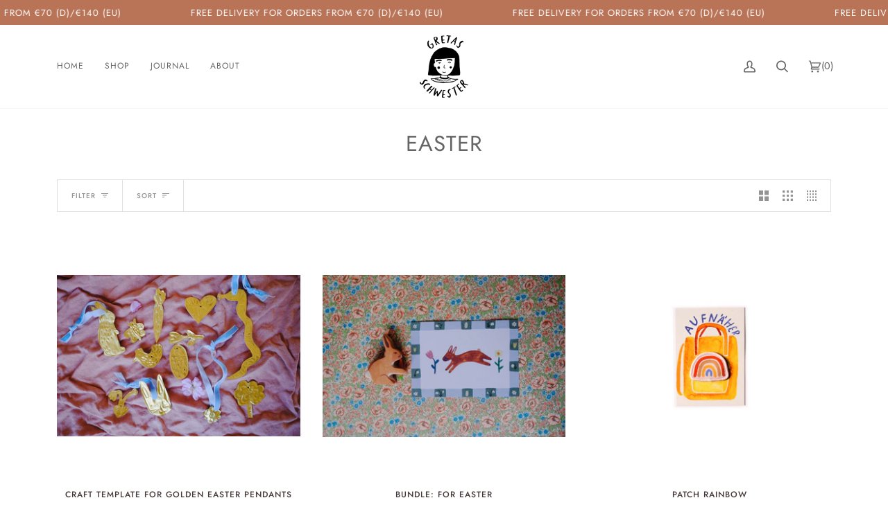

--- FILE ---
content_type: text/html; charset=utf-8
request_url: https://www.gretasschwester.com/en/collections/ostern
body_size: 49631
content:
<!doctype html>
<html class="no-js" lang="en"><head>
  <meta charset="utf-8">
  <meta http-equiv="X-UA-Compatible" content="IE=edge,chrome=1">
  <meta name="viewport" content="width=device-width,initial-scale=1">
  <meta name="theme-color" content="#585e71"><link rel="canonical" href="https://www.gretasschwester.com/en/collections/ostern"><!-- ======================= Pipeline Theme V6.1.3 ========================= -->

  <link rel="preconnect" href="https://cdn.shopify.com" crossorigin>
  <link rel="preconnect" href="https://fonts.shopify.com" crossorigin>
  <link rel="preconnect" href="https://monorail-edge.shopifysvc.com" crossorigin>


  <link rel="preload" href="//www.gretasschwester.com/cdn/shop/t/11/assets/lazysizes.js?v=111431644619468174291640945626" as="script">
  <link rel="preload" href="//www.gretasschwester.com/cdn/shop/t/11/assets/vendor.js?v=159073106423563084681640945631" as="script">
  <link rel="preload" href="//www.gretasschwester.com/cdn/shop/t/11/assets/theme.js?v=136040619869227593341644631779" as="script">
  <link rel="preload" href="//www.gretasschwester.com/cdn/shop/t/11/assets/theme.css?v=52927127825522413621641070884" as="style">

  
<link rel="shortcut icon" href="//www.gretasschwester.com/cdn/shop/files/Logo_32x32.png?v=1614290051" type="image/png"><!-- Title and description ================================================ -->
  
  <title>
    

    Easter
&ndash; Gretas Schwester

  </title><!-- /snippets/social-meta-tags.liquid --><meta property="og:site_name" content="Gretas Schwester">
<meta property="og:url" content="https://www.gretasschwester.com/en/collections/ostern">
<meta property="og:title" content="Easter">
<meta property="og:type" content="website">
<meta property="og:description" content="Greta's sister is a young Berlin label that was founded in 2014. We offer illustrated and handcrafted products made from paper, fabric and enamel. Each product is illustrated by hand, processed with love and locally produced.">


<meta name="twitter:site" content="@">
<meta name="twitter:card" content="summary_large_image">
<meta name="twitter:title" content="Easter">
<meta name="twitter:description" content="Greta's sister is a young Berlin label that was founded in 2014. We offer illustrated and handcrafted products made from paper, fabric and enamel. Each product is illustrated by hand, processed with love and locally produced.">
<!-- CSS ================================================================== -->
  
  <link href="//www.gretasschwester.com/cdn/shop/t/11/assets/font-settings.css?v=61699657588202429731765888368" rel="stylesheet" type="text/css" media="all" />

  
<style data-shopify>

:root {
/* ================ Product video ================ */

---color_video_bg: #f2f2f2;


/* ================ Color Variables ================ */

/* === Backgrounds ===*/
---color-bg: #ffffff;
---color-bg-accent: #f7f7f7;

/* === Text colors ===*/
---color-text-dark: #453939;
---color-text: #656565;
---color-text-light: #939393;

/* === Bright color ===*/
---color-primary: #e37648;
---color-primary-hover: #d2480d;
---color-primary-fade: rgba(227, 118, 72, 0.05);
---color-primary-fade-hover: rgba(227, 118, 72, 0.1);---color-primary-opposite: #ffffff;

/* === Secondary/link Color ===*/
---color-secondary: #585e71;
---color-secondary-hover: #2d354f;
---color-secondary-fade: rgba(88, 94, 113, 0.05);
---color-secondary-fade-hover: rgba(88, 94, 113, 0.1);---color-secondary-opposite: #ffffff;

/* === Shades of grey ===*/
---color-a5:  rgba(101, 101, 101, 0.05);
---color-a10: rgba(101, 101, 101, 0.1);
---color-a20: rgba(101, 101, 101, 0.2);
---color-a35: rgba(101, 101, 101, 0.35);
---color-a50: rgba(101, 101, 101, 0.5);
---color-a80: rgba(101, 101, 101, 0.8);
---color-a90: rgba(101, 101, 101, 0.9);
---color-a95: rgba(101, 101, 101, 0.95);


/* ================ Inverted Color Variables ================ */

---inverse-bg: #2e3438;
---inverse-bg-accent: #222324;

/* === Text colors ===*/
---inverse-text-dark: #ffffff;
---inverse-text: #FFFFFF;
---inverse-text-light: #c0c2c3;

/* === Bright color ===*/
---inverse-primary: #e37648;
---inverse-primary-hover: #d2480d;
---inverse-primary-fade: rgba(227, 118, 72, 0.05);
---inverse-primary-fade-hover: rgba(227, 118, 72, 0.1);---inverse-primary-opposite: #000000;


/* === Second Color ===*/
---inverse-secondary: #2c4e48;
---inverse-secondary-hover: #0d201d;
---inverse-secondary-fade: rgba(44, 78, 72, 0.05);
---inverse-secondary-fade-hover: rgba(44, 78, 72, 0.1);---inverse-secondary-opposite: #ffffff;


/* === Shades of grey ===*/
---inverse-a5:  rgba(255, 255, 255, 0.05);
---inverse-a10: rgba(255, 255, 255, 0.1);
---inverse-a20: rgba(255, 255, 255, 0.2);
---inverse-a35: rgba(255, 255, 255, 0.3);
---inverse-a80: rgba(255, 255, 255, 0.8);
---inverse-a90: rgba(255, 255, 255, 0.9);
---inverse-a95: rgba(255, 255, 255, 0.95);


/* === Account Bar ===*/
---color-announcement-bg: #b97357;
---color-announcement-text: #ffffff;

/* === Nav and dropdown link background ===*/
---color-nav: #ffffff;
---color-nav-text: #656565;
---color-nav-border: #f7f7f7;
---color-nav-a10: rgba(101, 101, 101, 0.1);
---color-nav-a50: rgba(101, 101, 101, 0.5);

/* === Site Footer ===*/
---color-footer-bg: #ffffff;
---color-footer-text: #656565;
---color-footer-a5: rgba(101, 101, 101, 0.05);
---color-footer-a15: rgba(101, 101, 101, 0.15);
---color-footer-a90: rgba(101, 101, 101, 0.9);

/* === Products ===*/
---product-grid-aspect-ratio: 100%;

/* === Product badges ===*/
---color-badge: #e37648;
---color-badge-text: #ffffff;

/* === disabled form colors ===*/
---color-disabled-bg: #f0f0f0;
---color-disabled-text: #c9c9c9;

---inverse-disabled-bg: #43484c;
---inverse-disabled-text: #777b7e;

/* === Button Radius === */
---button-radius: 0px;


/* ================ Typography ================ */

---font-stack-body: Jost, sans-serif;
---font-style-body: normal;
---font-weight-body: 400;
---font-weight-body-bold: 500;
---font-adjust-body: 1.0;

---font-stack-heading: Jost, sans-serif;
---font-style-heading: normal;
---font-weight-heading: 400;
---font-weight-heading-bold: 500;
---font-adjust-heading: 1.0;

  ---font-heading-space: 1px;
  ---font-heading-caps: uppercase;

---font-stack-accent: Jost, sans-serif;
---font-style-accent: normal;
---font-weight-accent: 400;
---font-weight-accent-bold: 500;
---font-adjust-accent: 1.0;

---ico-select: url('//www.gretasschwester.com/cdn/shop/t/11/assets/ico-select.svg?v=161322774361156881761641152821');

---url-zoom: url('//www.gretasschwester.com/cdn/shop/t/11/assets/cursor-zoom.svg?v=137651134409869370111641152790');
---url-zoom-2x: url('//www.gretasschwester.com/cdn/shop/t/11/assets/cursor-zoom-2x.svg?v=165871132870721948791641152790');



}

</style>

  <link href="//www.gretasschwester.com/cdn/shop/t/11/assets/theme.css?v=52927127825522413621641070884" rel="stylesheet" type="text/css" media="all" />

  <script>
    document.documentElement.className = document.documentElement.className.replace('no-js', 'js');
    let root = '/en';
    if (root[root.length - 1] !== '/') {
      root = `${root}/`;
    }
    var theme = {
      routes: {
        root_url: root,
        cart: '/en/cart',
        cart_add_url: '/en/cart/add',
        product_recommendations_url: '/en/recommendations/products'
      },
      assets: {
        photoswipe: '//www.gretasschwester.com/cdn/shop/t/11/assets/photoswipe.js?v=92904272307011895101640945627',
        smoothscroll: '//www.gretasschwester.com/cdn/shop/t/11/assets/smoothscroll.js?v=37906625415260927261640945628',
        swatches: '//www.gretasschwester.com/cdn/shop/t/11/assets/swatches.json?v=171232475232337798421656936155',
        noImage: '//www.gretasschwester.com/cdn/shopifycloud/storefront/assets/no-image-2048-a2addb12.gif',
        base: '//www.gretasschwester.com/cdn/shop/t/11/assets/'
      },
      strings: {
        swatchesKey: "Color, Colour",     
        addToCart: "Add to Cart",
        estimateShipping: "Estimate shipping",
        noShippingAvailable: "We do not ship to this destination.",
        free: "Free",
        from: "From",
        preOrder: "Pre-order",
        soldOut: "Sold Out",
        sale: "Sale",
        subscription: "Subscription",
        unavailable: "Unavailable",
        unitPrice: "Unit price",
        unitPriceSeparator: "per",        
        stockout: "All available stock is in cart",
        products: "Products",
        pages: "Pages",
        collections: "Collections",
        resultsFor: "Results for",
        noResultsFor: "No results for",
        articles: "Product"
      },
      settings: {
        badge_sale_type: "dollar",
        search_products: true,
        search_collections: true,
        search_pages: true,
        search_articles: true,
        animate_hover: true,
        animate_scroll: true
      },
      info: {
        name: 'pipeline'
      },
      moneyFormat: "€{{amount_with_comma_separator}}",
      version: '6.1.3'
    }
    let windowInnerHeight = window.innerHeight;
    document.documentElement.style.setProperty('--full-screen', `${windowInnerHeight}px`);
    document.documentElement.style.setProperty('--three-quarters', `${windowInnerHeight * 0.75}px`);
    document.documentElement.style.setProperty('--two-thirds', `${windowInnerHeight * 0.66}px`);
    document.documentElement.style.setProperty('--one-half', `${windowInnerHeight * 0.5}px`);
    document.documentElement.style.setProperty('--one-third', `${windowInnerHeight * 0.33}px`);
    document.documentElement.style.setProperty('--one-fifth', `${windowInnerHeight * 0.2}px`);

    window.lazySizesConfig = window.lazySizesConfig || {};
    window.lazySizesConfig.loadHidden = false;
  </script><!-- Theme Javascript ============================================================== -->
  <script src="//www.gretasschwester.com/cdn/shop/t/11/assets/lazysizes.js?v=111431644619468174291640945626" async="async"></script>
  <script src="//www.gretasschwester.com/cdn/shop/t/11/assets/vendor.js?v=159073106423563084681640945631" defer="defer"></script>
  <script src="//www.gretasschwester.com/cdn/shop/t/11/assets/theme.js?v=136040619869227593341644631779" defer="defer"></script>

  <script>
    (function () {
      function onPageShowEvents() {
        if ('requestIdleCallback' in window) {
          requestIdleCallback(initCartEvent)
        } else {
          initCartEvent()
        }
        function initCartEvent(){
          document.documentElement.dispatchEvent(new CustomEvent('theme:cart:init', {
            bubbles: true
          }));
        }
      };
      window.onpageshow = onPageShowEvents;
    })();
  </script>

  <script type="text/javascript">
    if (window.MSInputMethodContext && document.documentMode) {
      var scripts = document.getElementsByTagName('script')[0];
      var polyfill = document.createElement("script");
      polyfill.defer = true;
      polyfill.src = "//www.gretasschwester.com/cdn/shop/t/11/assets/ie11.js?v=144489047535103983231640945626";

      scripts.parentNode.insertBefore(polyfill, scripts);
    }
  </script>

  <!-- Shopify app scripts =========================================================== -->
  <script>window.performance && window.performance.mark && window.performance.mark('shopify.content_for_header.start');</script><meta name="google-site-verification" content="VO4yWS6HFgXDjQUBNzvk4NyM36xfmRlzvJKjHAoUbRs">
<meta id="shopify-digital-wallet" name="shopify-digital-wallet" content="/51819413682/digital_wallets/dialog">
<meta name="shopify-requires-components" content="true" product-ids="8421085774090,9985749025034">
<meta name="shopify-checkout-api-token" content="8639e8090d372c51e7338a9e6ba5df54">
<meta id="in-context-paypal-metadata" data-shop-id="51819413682" data-venmo-supported="false" data-environment="production" data-locale="en_US" data-paypal-v4="true" data-currency="EUR">
<link rel="alternate" type="application/atom+xml" title="Feed" href="/en/collections/ostern.atom" />
<link rel="alternate" hreflang="x-default" href="https://www.gretasschwester.com/collections/ostern">
<link rel="alternate" hreflang="de" href="https://www.gretasschwester.com/collections/ostern">
<link rel="alternate" hreflang="en" href="https://www.gretasschwester.com/en/collections/ostern">
<link rel="alternate" type="application/json+oembed" href="https://www.gretasschwester.com/en/collections/ostern.oembed">
<script async="async" src="/checkouts/internal/preloads.js?locale=en-DE"></script>
<link rel="preconnect" href="https://shop.app" crossorigin="anonymous">
<script async="async" src="https://shop.app/checkouts/internal/preloads.js?locale=en-DE&shop_id=51819413682" crossorigin="anonymous"></script>
<script id="apple-pay-shop-capabilities" type="application/json">{"shopId":51819413682,"countryCode":"DE","currencyCode":"EUR","merchantCapabilities":["supports3DS"],"merchantId":"gid:\/\/shopify\/Shop\/51819413682","merchantName":"Gretas Schwester","requiredBillingContactFields":["postalAddress","email"],"requiredShippingContactFields":["postalAddress","email"],"shippingType":"shipping","supportedNetworks":["visa","maestro","masterCard","amex"],"total":{"type":"pending","label":"Gretas Schwester","amount":"1.00"},"shopifyPaymentsEnabled":true,"supportsSubscriptions":true}</script>
<script id="shopify-features" type="application/json">{"accessToken":"8639e8090d372c51e7338a9e6ba5df54","betas":["rich-media-storefront-analytics"],"domain":"www.gretasschwester.com","predictiveSearch":true,"shopId":51819413682,"locale":"en"}</script>
<script>var Shopify = Shopify || {};
Shopify.shop = "gretas-schwester.myshopify.com";
Shopify.locale = "en";
Shopify.currency = {"active":"EUR","rate":"1.0"};
Shopify.country = "DE";
Shopify.theme = {"name":"Pipeline (6.1.3)","id":128108986546,"schema_name":"Pipeline","schema_version":"6.1.3","theme_store_id":739,"role":"main"};
Shopify.theme.handle = "null";
Shopify.theme.style = {"id":null,"handle":null};
Shopify.cdnHost = "www.gretasschwester.com/cdn";
Shopify.routes = Shopify.routes || {};
Shopify.routes.root = "/en/";</script>
<script type="module">!function(o){(o.Shopify=o.Shopify||{}).modules=!0}(window);</script>
<script>!function(o){function n(){var o=[];function n(){o.push(Array.prototype.slice.apply(arguments))}return n.q=o,n}var t=o.Shopify=o.Shopify||{};t.loadFeatures=n(),t.autoloadFeatures=n()}(window);</script>
<script>
  window.ShopifyPay = window.ShopifyPay || {};
  window.ShopifyPay.apiHost = "shop.app\/pay";
  window.ShopifyPay.redirectState = null;
</script>
<script id="shop-js-analytics" type="application/json">{"pageType":"collection"}</script>
<script defer="defer" async type="module" src="//www.gretasschwester.com/cdn/shopifycloud/shop-js/modules/v2/client.init-shop-cart-sync_BT-GjEfc.en.esm.js"></script>
<script defer="defer" async type="module" src="//www.gretasschwester.com/cdn/shopifycloud/shop-js/modules/v2/chunk.common_D58fp_Oc.esm.js"></script>
<script defer="defer" async type="module" src="//www.gretasschwester.com/cdn/shopifycloud/shop-js/modules/v2/chunk.modal_xMitdFEc.esm.js"></script>
<script type="module">
  await import("//www.gretasschwester.com/cdn/shopifycloud/shop-js/modules/v2/client.init-shop-cart-sync_BT-GjEfc.en.esm.js");
await import("//www.gretasschwester.com/cdn/shopifycloud/shop-js/modules/v2/chunk.common_D58fp_Oc.esm.js");
await import("//www.gretasschwester.com/cdn/shopifycloud/shop-js/modules/v2/chunk.modal_xMitdFEc.esm.js");

  window.Shopify.SignInWithShop?.initShopCartSync?.({"fedCMEnabled":true,"windoidEnabled":true});

</script>
<script>
  window.Shopify = window.Shopify || {};
  if (!window.Shopify.featureAssets) window.Shopify.featureAssets = {};
  window.Shopify.featureAssets['shop-js'] = {"shop-cart-sync":["modules/v2/client.shop-cart-sync_DZOKe7Ll.en.esm.js","modules/v2/chunk.common_D58fp_Oc.esm.js","modules/v2/chunk.modal_xMitdFEc.esm.js"],"init-fed-cm":["modules/v2/client.init-fed-cm_B6oLuCjv.en.esm.js","modules/v2/chunk.common_D58fp_Oc.esm.js","modules/v2/chunk.modal_xMitdFEc.esm.js"],"shop-cash-offers":["modules/v2/client.shop-cash-offers_D2sdYoxE.en.esm.js","modules/v2/chunk.common_D58fp_Oc.esm.js","modules/v2/chunk.modal_xMitdFEc.esm.js"],"shop-login-button":["modules/v2/client.shop-login-button_QeVjl5Y3.en.esm.js","modules/v2/chunk.common_D58fp_Oc.esm.js","modules/v2/chunk.modal_xMitdFEc.esm.js"],"pay-button":["modules/v2/client.pay-button_DXTOsIq6.en.esm.js","modules/v2/chunk.common_D58fp_Oc.esm.js","modules/v2/chunk.modal_xMitdFEc.esm.js"],"shop-button":["modules/v2/client.shop-button_DQZHx9pm.en.esm.js","modules/v2/chunk.common_D58fp_Oc.esm.js","modules/v2/chunk.modal_xMitdFEc.esm.js"],"avatar":["modules/v2/client.avatar_BTnouDA3.en.esm.js"],"init-windoid":["modules/v2/client.init-windoid_CR1B-cfM.en.esm.js","modules/v2/chunk.common_D58fp_Oc.esm.js","modules/v2/chunk.modal_xMitdFEc.esm.js"],"init-shop-for-new-customer-accounts":["modules/v2/client.init-shop-for-new-customer-accounts_C_vY_xzh.en.esm.js","modules/v2/client.shop-login-button_QeVjl5Y3.en.esm.js","modules/v2/chunk.common_D58fp_Oc.esm.js","modules/v2/chunk.modal_xMitdFEc.esm.js"],"init-shop-email-lookup-coordinator":["modules/v2/client.init-shop-email-lookup-coordinator_BI7n9ZSv.en.esm.js","modules/v2/chunk.common_D58fp_Oc.esm.js","modules/v2/chunk.modal_xMitdFEc.esm.js"],"init-shop-cart-sync":["modules/v2/client.init-shop-cart-sync_BT-GjEfc.en.esm.js","modules/v2/chunk.common_D58fp_Oc.esm.js","modules/v2/chunk.modal_xMitdFEc.esm.js"],"shop-toast-manager":["modules/v2/client.shop-toast-manager_DiYdP3xc.en.esm.js","modules/v2/chunk.common_D58fp_Oc.esm.js","modules/v2/chunk.modal_xMitdFEc.esm.js"],"init-customer-accounts":["modules/v2/client.init-customer-accounts_D9ZNqS-Q.en.esm.js","modules/v2/client.shop-login-button_QeVjl5Y3.en.esm.js","modules/v2/chunk.common_D58fp_Oc.esm.js","modules/v2/chunk.modal_xMitdFEc.esm.js"],"init-customer-accounts-sign-up":["modules/v2/client.init-customer-accounts-sign-up_iGw4briv.en.esm.js","modules/v2/client.shop-login-button_QeVjl5Y3.en.esm.js","modules/v2/chunk.common_D58fp_Oc.esm.js","modules/v2/chunk.modal_xMitdFEc.esm.js"],"shop-follow-button":["modules/v2/client.shop-follow-button_CqMgW2wH.en.esm.js","modules/v2/chunk.common_D58fp_Oc.esm.js","modules/v2/chunk.modal_xMitdFEc.esm.js"],"checkout-modal":["modules/v2/client.checkout-modal_xHeaAweL.en.esm.js","modules/v2/chunk.common_D58fp_Oc.esm.js","modules/v2/chunk.modal_xMitdFEc.esm.js"],"shop-login":["modules/v2/client.shop-login_D91U-Q7h.en.esm.js","modules/v2/chunk.common_D58fp_Oc.esm.js","modules/v2/chunk.modal_xMitdFEc.esm.js"],"lead-capture":["modules/v2/client.lead-capture_BJmE1dJe.en.esm.js","modules/v2/chunk.common_D58fp_Oc.esm.js","modules/v2/chunk.modal_xMitdFEc.esm.js"],"payment-terms":["modules/v2/client.payment-terms_Ci9AEqFq.en.esm.js","modules/v2/chunk.common_D58fp_Oc.esm.js","modules/v2/chunk.modal_xMitdFEc.esm.js"]};
</script>
<script>(function() {
  var isLoaded = false;
  function asyncLoad() {
    if (isLoaded) return;
    isLoaded = true;
    var urls = ["https:\/\/instafeed.nfcube.com\/cdn\/a8eaa859b9a487d95ce98f6209c16e3c.js?shop=gretas-schwester.myshopify.com"];
    for (var i = 0; i < urls.length; i++) {
      var s = document.createElement('script');
      s.type = 'text/javascript';
      s.async = true;
      s.src = urls[i];
      var x = document.getElementsByTagName('script')[0];
      x.parentNode.insertBefore(s, x);
    }
  };
  if(window.attachEvent) {
    window.attachEvent('onload', asyncLoad);
  } else {
    window.addEventListener('load', asyncLoad, false);
  }
})();</script>
<script id="__st">var __st={"a":51819413682,"offset":3600,"reqid":"aedbc1be-3ee2-40c8-a077-52cd63012d4e-1769324609","pageurl":"www.gretasschwester.com\/en\/collections\/ostern","u":"c2220c21da5d","p":"collection","rtyp":"collection","rid":494849589514};</script>
<script>window.ShopifyPaypalV4VisibilityTracking = true;</script>
<script id="captcha-bootstrap">!function(){'use strict';const t='contact',e='account',n='new_comment',o=[[t,t],['blogs',n],['comments',n],[t,'customer']],c=[[e,'customer_login'],[e,'guest_login'],[e,'recover_customer_password'],[e,'create_customer']],r=t=>t.map((([t,e])=>`form[action*='/${t}']:not([data-nocaptcha='true']) input[name='form_type'][value='${e}']`)).join(','),a=t=>()=>t?[...document.querySelectorAll(t)].map((t=>t.form)):[];function s(){const t=[...o],e=r(t);return a(e)}const i='password',u='form_key',d=['recaptcha-v3-token','g-recaptcha-response','h-captcha-response',i],f=()=>{try{return window.sessionStorage}catch{return}},m='__shopify_v',_=t=>t.elements[u];function p(t,e,n=!1){try{const o=window.sessionStorage,c=JSON.parse(o.getItem(e)),{data:r}=function(t){const{data:e,action:n}=t;return t[m]||n?{data:e,action:n}:{data:t,action:n}}(c);for(const[e,n]of Object.entries(r))t.elements[e]&&(t.elements[e].value=n);n&&o.removeItem(e)}catch(o){console.error('form repopulation failed',{error:o})}}const l='form_type',E='cptcha';function T(t){t.dataset[E]=!0}const w=window,h=w.document,L='Shopify',v='ce_forms',y='captcha';let A=!1;((t,e)=>{const n=(g='f06e6c50-85a8-45c8-87d0-21a2b65856fe',I='https://cdn.shopify.com/shopifycloud/storefront-forms-hcaptcha/ce_storefront_forms_captcha_hcaptcha.v1.5.2.iife.js',D={infoText:'Protected by hCaptcha',privacyText:'Privacy',termsText:'Terms'},(t,e,n)=>{const o=w[L][v],c=o.bindForm;if(c)return c(t,g,e,D).then(n);var r;o.q.push([[t,g,e,D],n]),r=I,A||(h.body.append(Object.assign(h.createElement('script'),{id:'captcha-provider',async:!0,src:r})),A=!0)});var g,I,D;w[L]=w[L]||{},w[L][v]=w[L][v]||{},w[L][v].q=[],w[L][y]=w[L][y]||{},w[L][y].protect=function(t,e){n(t,void 0,e),T(t)},Object.freeze(w[L][y]),function(t,e,n,w,h,L){const[v,y,A,g]=function(t,e,n){const i=e?o:[],u=t?c:[],d=[...i,...u],f=r(d),m=r(i),_=r(d.filter((([t,e])=>n.includes(e))));return[a(f),a(m),a(_),s()]}(w,h,L),I=t=>{const e=t.target;return e instanceof HTMLFormElement?e:e&&e.form},D=t=>v().includes(t);t.addEventListener('submit',(t=>{const e=I(t);if(!e)return;const n=D(e)&&!e.dataset.hcaptchaBound&&!e.dataset.recaptchaBound,o=_(e),c=g().includes(e)&&(!o||!o.value);(n||c)&&t.preventDefault(),c&&!n&&(function(t){try{if(!f())return;!function(t){const e=f();if(!e)return;const n=_(t);if(!n)return;const o=n.value;o&&e.removeItem(o)}(t);const e=Array.from(Array(32),(()=>Math.random().toString(36)[2])).join('');!function(t,e){_(t)||t.append(Object.assign(document.createElement('input'),{type:'hidden',name:u})),t.elements[u].value=e}(t,e),function(t,e){const n=f();if(!n)return;const o=[...t.querySelectorAll(`input[type='${i}']`)].map((({name:t})=>t)),c=[...d,...o],r={};for(const[a,s]of new FormData(t).entries())c.includes(a)||(r[a]=s);n.setItem(e,JSON.stringify({[m]:1,action:t.action,data:r}))}(t,e)}catch(e){console.error('failed to persist form',e)}}(e),e.submit())}));const S=(t,e)=>{t&&!t.dataset[E]&&(n(t,e.some((e=>e===t))),T(t))};for(const o of['focusin','change'])t.addEventListener(o,(t=>{const e=I(t);D(e)&&S(e,y())}));const B=e.get('form_key'),M=e.get(l),P=B&&M;t.addEventListener('DOMContentLoaded',(()=>{const t=y();if(P)for(const e of t)e.elements[l].value===M&&p(e,B);[...new Set([...A(),...v().filter((t=>'true'===t.dataset.shopifyCaptcha))])].forEach((e=>S(e,t)))}))}(h,new URLSearchParams(w.location.search),n,t,e,['guest_login'])})(!0,!0)}();</script>
<script integrity="sha256-4kQ18oKyAcykRKYeNunJcIwy7WH5gtpwJnB7kiuLZ1E=" data-source-attribution="shopify.loadfeatures" defer="defer" src="//www.gretasschwester.com/cdn/shopifycloud/storefront/assets/storefront/load_feature-a0a9edcb.js" crossorigin="anonymous"></script>
<script crossorigin="anonymous" defer="defer" src="//www.gretasschwester.com/cdn/shopifycloud/storefront/assets/shopify_pay/storefront-65b4c6d7.js?v=20250812"></script>
<script data-source-attribution="shopify.dynamic_checkout.dynamic.init">var Shopify=Shopify||{};Shopify.PaymentButton=Shopify.PaymentButton||{isStorefrontPortableWallets:!0,init:function(){window.Shopify.PaymentButton.init=function(){};var t=document.createElement("script");t.src="https://www.gretasschwester.com/cdn/shopifycloud/portable-wallets/latest/portable-wallets.en.js",t.type="module",document.head.appendChild(t)}};
</script>
<script data-source-attribution="shopify.dynamic_checkout.buyer_consent">
  function portableWalletsHideBuyerConsent(e){var t=document.getElementById("shopify-buyer-consent"),n=document.getElementById("shopify-subscription-policy-button");t&&n&&(t.classList.add("hidden"),t.setAttribute("aria-hidden","true"),n.removeEventListener("click",e))}function portableWalletsShowBuyerConsent(e){var t=document.getElementById("shopify-buyer-consent"),n=document.getElementById("shopify-subscription-policy-button");t&&n&&(t.classList.remove("hidden"),t.removeAttribute("aria-hidden"),n.addEventListener("click",e))}window.Shopify?.PaymentButton&&(window.Shopify.PaymentButton.hideBuyerConsent=portableWalletsHideBuyerConsent,window.Shopify.PaymentButton.showBuyerConsent=portableWalletsShowBuyerConsent);
</script>
<script data-source-attribution="shopify.dynamic_checkout.cart.bootstrap">document.addEventListener("DOMContentLoaded",(function(){function t(){return document.querySelector("shopify-accelerated-checkout-cart, shopify-accelerated-checkout")}if(t())Shopify.PaymentButton.init();else{new MutationObserver((function(e,n){t()&&(Shopify.PaymentButton.init(),n.disconnect())})).observe(document.body,{childList:!0,subtree:!0})}}));
</script>
<script id='scb4127' type='text/javascript' async='' src='https://www.gretasschwester.com/cdn/shopifycloud/privacy-banner/storefront-banner.js'></script><link id="shopify-accelerated-checkout-styles" rel="stylesheet" media="screen" href="https://www.gretasschwester.com/cdn/shopifycloud/portable-wallets/latest/accelerated-checkout-backwards-compat.css" crossorigin="anonymous">
<style id="shopify-accelerated-checkout-cart">
        #shopify-buyer-consent {
  margin-top: 1em;
  display: inline-block;
  width: 100%;
}

#shopify-buyer-consent.hidden {
  display: none;
}

#shopify-subscription-policy-button {
  background: none;
  border: none;
  padding: 0;
  text-decoration: underline;
  font-size: inherit;
  cursor: pointer;
}

#shopify-subscription-policy-button::before {
  box-shadow: none;
}

      </style>

<script>window.performance && window.performance.mark && window.performance.mark('shopify.content_for_header.end');</script>


<script>
  document.addEventListener("DOMContentLoaded", function(event) {
    if (typeof window.isWsgCustomer != "undefined" && isWsgCustomer) {
      const style = document.getElementById('wsg-custom-style');
      style.innerHTML = `
        ${style.innerHTML}
        /* A friend of hideWsg - this will _show_ only for wsg customers. Add class to an element to use */
        .showWsg {
          display: unset;
        }
        /* wholesale only CSS */
        .additional-checkout-buttons, .shopify-payment-button {
          display: none !important;
        }
        .wsg-proxy-container select {
          background-color: 
          ${
            document.querySelector('input').style.backgroundColor
            ? document.querySelector('input').style.backgroundColor
            : 'white'
          } !important;
        }
        `;
    }
    
    //=========================
    //         CUSTOM JS
    //==========================
    if (document.querySelector(".wsg-proxy-container")) {
      initNodeObserver(wsgCustomJs);
    }
  })

  function wsgCustomJs() {
    //update button classes
    const button = document.querySelectorAll(".wsg-button-fix");
    for (let i = 0; i < button.length; i++) {
      button[i].classList.add("xxButtonClassesHerexx");
    }
    //wsgCustomJs window placeholder
    //update secondary btn color on proxy cart
    if(document.getElementById("wsg-checkout-one")) {
      const checkoutButton = document.getElementById("wsg-checkout-one");
      let wsgBtnColor = window.getComputedStyle(checkoutButton).backgroundColor;
      let wsgBtnBackground = "none";
      let wsgBtnBorder = "thin solid " + wsgBtnColor;
      let wsgBtnPadding = window.getComputedStyle(checkoutButton).padding;
      let spofBtn = document.querySelectorAll(".spof-btn");
      for (let i = 0; i < spofBtn.length; i++) {
        spofBtn[i].style.background = wsgBtnBackground;
        spofBtn[i].style.color = wsgBtnColor;
        spofBtn[i].style.border = wsgBtnBorder;
        spofBtn[i].style.padding = wsgBtnPadding;
      }
    }
  }

  function initNodeObserver(onChangeNodeCallback) {
    // Select the node that will be observed for mutations
    const targetNode = document.querySelector(".wsg-proxy-container");

    // Options for the observer (which mutations to observe)
    const config = { attributes: true, childList: true, subtree: true };

    // Callback function to execute when mutations are observed
    const callback = function (mutationsList, observer) {
      for(const mutation of mutationsList) {
        if (mutation.type === 'childList') {
          onChangeNodeCallback();
          observer.disconnect();
        }
      }
    };

    // Create an observer instance linked to the callback function
    observer = new MutationObserver(callback);
    // Start observing the target node for configured mutations
    observer.observe(targetNode, config);
  }
</script>

  

  <style id="wsg-custom-style">
    /* A friend of hideWsg - this will _show_ only for wsg customers. Add class to an element to use */
    .showWsg {
      display: none;
    }
    /* Signup/login */
    #wsg-signup select,
    #wsg-signup input,
    #wsg-signup textarea {
      height: 46px;
      border: thin solid #d1d1d1;
      padding: 6px 10px;
    }
    #wsg-signup textarea {
      min-height: 100px;
    }
    .wsg-login-input {
      height: 46px;
      border: thin solid #d1d1d1;
      padding: 6px 10px;
    }
    #wsg-signup select {
    }
  /*   Quick Order Form */
    .wsg-table td {
     border: none;
     min-width: 150px;
    }
    .wsg-table tr {
     border-bottom: thin solid #d1d1d1; 
      border-left: none;
    }
    .wsg-table input[type="number"] {
      border: thin solid #d1d1d1;
      padding: 5px 15px;
      min-height: 42px;
    }
    #wsg-spof-link a {
      text-decoration: inherit;
      color: inherit;
    }
    .wsg-proxy-container {
      margin-top: 0% !important;
    }
    .wsg-proxy-container a {
      text-decoration: inherit;
      color: inherit;
    }
    @media screen and (max-width:768px){
      .wsg-proxy-container .wsg-table input[type="number"] {
         max-width: 80%; 
      }
      .wsg-center img {
        width: 50px !important;
      }
      .wsg-variant-price-area {
        min-width: 70px !important;
      }
    }
    /* Submit button */
    #wsg-cart-update{
      padding: 8px 10px;
      min-height: 45px;
      max-width: 100% !important;
    }
    .wsg-table {
      background: inherit !important;
    }
    .wsg-spof-container-main {
      background: inherit !important;
    }
    /* General fixes */
    .wsg-hide-prices {
      opacity: 0;
    }
  </style>

  <!-- Google tag (gtag.js) -->
<script async src="https://www.googletagmanager.com/gtag/js?id=G-1J3HPDLR1K"></script>
<script>
  window.dataLayer = window.dataLayer || [];
  function gtag(){dataLayer.push(arguments);}
  gtag('js', new Date());

  gtag('config', 'G-1J3HPDLR1K');
</script>
<!-- BEGIN app block: shopify://apps/wholesale-gorilla/blocks/wsg-header/c48d0487-dff9-41a4-94c8-ec6173fe8b8d -->

   
  















  <!-- check for wsg customer - this now downcases to compare so we are no longer concerned about case matching in tags -->


      
      
      
      
      
      <!-- ajax data -->
      
        
      
      <script>
        console.log("Wsg-header release 5.22.24")
        // here we need to check if we on a previw theme and set the shop config from the metafield
        
const wsgShopConfigMetafields = {
            
          
            
          
            
          
            
              shopConfig : {"btnClasses":"","hideDomElements":[".hideWsg"],"wsgPriceSelectors":{"productPrice":[".product__price",".btn--add-to-cart .btn-state-ready span:last"],"collectionPrices":[".product__grid__price",".price"]},"autoInstall":true,"wsgAjax":false,"wsgMultiAjax":false,"wsgAjaxSettings":{"price":"","linePrice":"","subtotal":"","checkoutBtn":""},"wsgSwatch":"","wsgAccountPageSelector":".account-header h1","wsgVolumeTable":".btn--add-to-cart","excludedSections":[],"productSelectors":[".brick__product",".product-grid-item "],"wsgQVSelector":[],"fileList":["layout/theme.liquid"],"wsgVersion":6},
            
          
}
        let wsgShopConfig = {"btnClasses":"","hideDomElements":[".hideWsg"],"wsgPriceSelectors":{"productPrice":[".product__price",".btn--add-to-cart .btn-state-ready span:last"],"collectionPrices":[".product__grid__price",".price"]},"autoInstall":true,"wsgAjax":false,"wsgMultiAjax":false,"wsgAjaxSettings":{"price":"","linePrice":"","subtotal":"","checkoutBtn":""},"wsgSwatch":"","wsgAccountPageSelector":".account-header h1","wsgVolumeTable":".btn--add-to-cart","excludedSections":[],"productSelectors":[".brick__product",".product-grid-item "],"wsgQVSelector":[],"fileList":["layout/theme.liquid"],"wsgVersion":6};
        if (window.Shopify.theme.role !== 'main') {
          const wsgShopConfigUnpublishedTheme = wsgShopConfigMetafields[`shopConfig${window.Shopify.theme.id}`];
          if (wsgShopConfigUnpublishedTheme) {
            wsgShopConfig = wsgShopConfigUnpublishedTheme;
          }
        }
        // ==========================================
        //      Set global liquid variables
        // ==========================================
        // general variables 1220
        var wsgVersion = 6.0;
        var wsgActive = true;
        // the permanent domain of the shop
        var shopPermanentDomain = 'gretas-schwester.myshopify.com';
        const wsgShopOrigin = 'https://www.gretasschwester.com';
        const wsgThemeTemplate = 'collection';
        //customer
        var isWsgCustomer = 
          false
        ;
        var wsgCustomerTags = null
        var wsgCustomerId = null
        // execution variables
        var wsgRunCollection;
        var wsgCollectionObserver;
        var wsgRunProduct;
        var wsgRunAccount;
        var wsgRunCart;
        var wsgRunSinglePage;
        var wsgRunSignup;
        var wsgRunSignupV2;
        var runProxy;
        // wsgData
        var wsgData = {"hostedStore":{"branding":{"isShowLogo":true},"accountPage":{"title":"My Account"},"cartPage":{"description":"","title":"Your Cart"},"catalogPage":{"collections":[],"hideSoldOut":false,"imageAspectRatio":"adaptToImage","numberOfColumns":4,"productsPerPage":12},"spofPage":{"description":"","title":"Quick Order Form"},"colorSettings":{"background":"#FFFFFF","primaryColor":"#000000","secondaryColor":"#FFFFFF","textColor":"#000000"},"footer":{"privacyPolicy":false,"termsOfService":false},"bannerText":"You are logged in to your wholesale account"},"translations":{"custom":false,"enable":true,"language":"german","translateBasedOnMarket":true},"shop_preferences":{"cart":{"note":{"description":"","isRequired":false},"poNumber":{"isRequired":false,"isShow":false},"termsAndConditions":{"isEnable":false,"text":""}},"exclusionsAndLocksSettings":{},"transitions":{"showTransitions":false,"installedTransitions":false},"retailPrice":{"enable":true,"strikethrough":false,"lowerOpacity":true,"label":" UVP"},"checkInventory":true,"showShipPartial":false,"exclusions":["retail-only"],"autoBackorder":true,"taxRate":-1,"draftNotification":true,"hideExclusions":true,"minOrder":-1,"marketSetting":false,"customWholesaleDiscountLabel":"","taxLabel":"","includeTaxInPriceRule":false},"page_styles":{"btnClasses":"","proxyMargin":0,"shipMargin":50},"volume_discounts":{"quantity_discounts":{"enabled":false,"products":[],"collections":[]},"settings":{"product_price_table":{},"custom_messages":{"custom_banner":{"banner_default":true,"banner_input":"Spend {{$}}, receive {{%}} off of your order."},"custom_success":{"success_default":true,"success_input":"Congratulations!  You received {{%}} off of your order!"}}},"discounts":[],"enabled":false},"shipping_rates":{"handlingFee":{"type":"flat","amount":-1,"percent":-1,"min":-1,"max":-1,"label":""},"itemReservationOnInternational":{"isEnabledCustomReservationTime":false,"isReserveInventory":false,"reserveInventoryDays":60},"internationalMsg":{"title":"Thank you for your order.","message":"Because you are outside of our home country we will calculate your shipping and send you an invoice shortly."},"localPickup":{"isEnabled":false,"minOrderPrice":0,"fee":-1,"instructions":"","locations":[],"pickupTime":""},"localDelivery":{"isEnabled":true,"minOrderPrice":0},"useShopifyDefault":false,"freeShippingMin":-1,"fixedPercent":-1,"flatRate":-1,"redirectInternational":false,"ignoreAll":false,"ignoreCarrierRates":false,"deliveryTime":"","ignoreShopifyFreeRates":false,"autoApplyLowestRate":true,"isIncludeLocalDeliveryInLowestRate":true,"customShippingRateLabel":""},"single_page":{"collapseCollections":null,"excludeCollections":null,"menuAction":"exclude","message":"Minimum order quantity is 3 per item (excluding the books of Gretas Freunde).\nFor every book the UVP is a fixed retail price according to German law (§5 Buchpreisbindungsgesetz).","linkInCart":true,"isShowInventoryInfo":true,"isShowSku":true,"isHideSPOFbtn":false,"spofButtonText":"Quick Order Form"},"net_orders":{"netRedirect":{"title":"Thank you for your order!","message":"","autoEmail":false},"netTag":"Invoice","enabled":true,"autoPending":false,"defaultPaymentTermsTemplateId":"","netTags":[],"isEnabledCustomReservationTime":false,"isReserveInventory":false,"reserveInventoryDays":60},"customer":{"signup":{"autoInvite":false,"autoTags":["B2B"],"message":"","taxExempt":false},"loginMessage":"Log in to your wholesale account here.","accountMessage":"","redirectMessage":"Your account is under review. Keep an eye on your email! Once we approve your account, you will have access to our wholesale catalog. In the meantime, you can continue to shop our retail store.","accountPendingTitle":"Account Created!"},"quantity":{"cart":{},"collections":[{"rules":{"indivMin":3},"_id":"5ff99674fc11ec005d436512","id":237900791986,"name":"Die Wilden"},{"rules":{"indivMin":3},"_id":"5ff9968570c34b005d8a59dd","id":237900726450,"name":"Emaillebecher"},{"rules":{"indivMin":3},"_id":"5ff99694e163a0005dee4d8d","id":239150366898,"name":"Geschenkpapier"},{"rules":{"indivMin":3},"_id":"5ff996a1744e7b005d85bab4","id":237900955826,"name":"Kalender"},{"rules":{"indivMin":3},"_id":"5ff996b07efc1f005d572a57","id":237900824754,"name":"Karten"},{"rules":{"indivMin":3},"_id":"5ff996c15b1df5005d9251b7","id":237900890290,"name":"Pins & Aufnäher"},{"rules":{"indivMin":3},"_id":"5ff996d387f943005d4b140c","id":237900759218,"name":"Poster"},{"rules":{"indivMin":3},"_id":"5ff996e1acf5be005d3106db","id":237900988594,"name":"Spiele"},{"rules":{"indivMin":3},"_id":"5ff996ee8c23c9005db24679","id":239464022194,"name":"Sticker"},{"rules":{"indivMin":3},"_id":"5ff996fcb3bcb7005dcc0a7c","id":237900693682,"name":"Tagebücher"}],"migratedToCurrent":true,"products":[]},"activeTags":["B2B","B2B_noVAT"],"hideDrafts":[856009801906,858051838130,858899415218,859580498098,861310124210,861460594866,861601136818,861648257202,862726848690,863293571250,866742436018,868101718194,868101718194,874124673202,874124673202,875561943218,875963383986,876111364274,876458246322,876458475698,876458574002,877816381618],"server_link":"https://www.wholesalegorilla.app/shop_assets/wsg-index.js","tier":"basic","updateShopAnalyticsJobId":4009,"isPauseShop":false,"installStatus":"complete"}
        var wsgTier = 'basic'
        // AJAX variables
        var wsgRunAjax;
        var wsgAjaxCart;
        // product variables
        var wsgCollectionsList = null
        var wsgProdData = null
        
          var wsgCurrentVariant = null;
        
        var wsgCheckRestrictedProd = false;
        // Market and tax variables
        var wsgShopCountryCode = "DE";
        var wsgShopCountry = "Germany"
        var wsgCustomerTaxExempt = null
        var wsgPricesIncludeTax = true
        var wsgCustomerSelectedMarket = {
          country: "Germany",
          iso_code: "DE"
        }
        var wsgPrimaryMarketCurrency = "EUR";
        // money formatting
        var wsgMoneyFormat = "€{{amount_with_comma_separator}}";
        // config variables
        var wsgAjaxSettings = wsgShopConfig.wsgAjaxSettings;
        var wsgSwatch = wsgShopConfig.wsgSwatch;
        var wsgPriceSelectors = wsgShopConfig.wsgPriceSelectors;
        var wsgVolumeTable = wsgShopConfig.wsgVolumeTable;
        var wsgUseLegacyCollection = wsgShopConfig.wsgUseLegacyCollection;
        var wsgQVSelector = wsgShopConfig.wsgQVSelector;
        var hideDomElements = wsgShopConfig.hideDomElements;
        // button color settings
        var embedButtonBg = '#000000';
        var embedButtonText = '#000000';
        // Quick Order Form Label settings
        var embedSPOFLabel = wsgData?.single_page?.spofButtonText || 'Quick Order Form';

        // Load WSG script
        (function() {
          var loadWsg = function(url, callback) {
            var script = document.createElement("script");
            script.type = "text/javascript";
            // If the browser is Internet Explorer.
            if (script.readyState) {
              script.onreadystatechange = function() {
                if (script.readyState == "loaded" || script.readyState == "complete") {
                  script.onreadystatechange = null;
                  callback();
                }
              };
            // For any other browser.
            } else {
              script.onload = function() {
                callback();
              };
            } script.src = url;
            document.getElementsByTagName("head")[0].appendChild(script);
          };
          loadWsg(wsgData.server_link + "?v=6", function() {})
        })();
        // Run appropriate WSG process
        // === PRODUCT===
        
        // === ACCOUNT ===
        
        // === SPOF ===
        
        // === COLLECTION ===
        // Run collection on all templates/pages if we're running the 5+ script
        
          wsgRunCollection = true;
        
        // === AJAX CART ===
        
          if (wsgAjaxSettings && (wsgAjaxSettings.price || wsgAjaxSettings.linePrice || wsgAjaxSettings.subtotal || wsgAjaxSettings.checkoutBtn)) {
            wsgRunAjax = true;
          }
        
        // === CART ===
        
      </script>
      

      
      
        
        
          
          
            
              <!-- BEGIN app snippet: wsg-exclusions --><script>
  const currentPageUrl = "https://www.gretasschwester.com/en/collections/ostern";

  const wsgExclusionConfig = {
    currentPageUrl: currentPageUrl,
    customerTags: wsgCustomerTags,
    productExclusionTags: wsgData.shop_preferences.exclusions,
    tagsOverrideExclusions: wsgData.shop_preferences.tagsOverrideExclusions || [],
    isWsgCustomer: isWsgCustomer,
    //areas we do not want exclusions to run. edge cases, for example hidden products within the 'head' tag.  Any time weird parts of site are disappearing
    excludedSections: wsgShopConfig.excludedSections,
    //used to be col-item, usually product grid item. If a collection isn't repricing OR exclusions leaves gaps.  if you set this for 1, you have to set for all.
    productSelectors: wsgShopConfig.productSelectors // '.grid__item', '.predictive-search__list-item'
  }

  var loadExclusions = function (url, callback) {
    var script = document.createElement("script");
    script.setAttribute("defer", "")
    script.type = "text/javascript";

    // If the browser is Internet Explorer.
    if (script.readyState) {
      script.onreadystatechange = function () {
        if (script.readyState == "loaded" || script.readyState == "complete") {
          script.onreadystatechange = null;
          callback();
        }
      };
      // For any other browser.
    } else {
      script.onload = function () {
        callback();
      };
    }

    script.src = url;
    document.getElementsByTagName("head")[0].appendChild(script);
  };

  loadExclusions(wsgData.server_link.split("wsg-index.js")[0] + "wsg-exclusions.js?v=6", function () {
  })

</script><!-- END app snippet -->
            
          
        

        
        
        
        
        
        
          
        <link href="//cdn.shopify.com/extensions/019a7869-8cc2-7d4d-b9fd-e8ffc9cd6a21/shopify-extension-23/assets/wsg-embed.css" rel="stylesheet" type="text/css" media="all" />
      
      
<link href="//cdn.shopify.com/extensions/019a7869-8cc2-7d4d-b9fd-e8ffc9cd6a21/shopify-extension-23/assets/wsg-embed.css" rel="stylesheet" type="text/css" media="all" />

<!-- END app block --><script src="https://cdn.shopify.com/extensions/019a7869-8cc2-7d4d-b9fd-e8ffc9cd6a21/shopify-extension-23/assets/wsg-dependencies.js" type="text/javascript" defer="defer"></script>
<meta property="og:image" content="https://cdn.shopify.com/s/files/1/0518/1941/3682/collections/3751E5F4-4ADF-4979-AE53-CE9B01EC2CB1.jpg?v=1678101610" />
<meta property="og:image:secure_url" content="https://cdn.shopify.com/s/files/1/0518/1941/3682/collections/3751E5F4-4ADF-4979-AE53-CE9B01EC2CB1.jpg?v=1678101610" />
<meta property="og:image:width" content="2835" />
<meta property="og:image:height" content="1957" />
<meta property="og:image:alt" content="Ostern" />
<link href="https://monorail-edge.shopifysvc.com" rel="dns-prefetch">
<script>(function(){if ("sendBeacon" in navigator && "performance" in window) {try {var session_token_from_headers = performance.getEntriesByType('navigation')[0].serverTiming.find(x => x.name == '_s').description;} catch {var session_token_from_headers = undefined;}var session_cookie_matches = document.cookie.match(/_shopify_s=([^;]*)/);var session_token_from_cookie = session_cookie_matches && session_cookie_matches.length === 2 ? session_cookie_matches[1] : "";var session_token = session_token_from_headers || session_token_from_cookie || "";function handle_abandonment_event(e) {var entries = performance.getEntries().filter(function(entry) {return /monorail-edge.shopifysvc.com/.test(entry.name);});if (!window.abandonment_tracked && entries.length === 0) {window.abandonment_tracked = true;var currentMs = Date.now();var navigation_start = performance.timing.navigationStart;var payload = {shop_id: 51819413682,url: window.location.href,navigation_start,duration: currentMs - navigation_start,session_token,page_type: "collection"};window.navigator.sendBeacon("https://monorail-edge.shopifysvc.com/v1/produce", JSON.stringify({schema_id: "online_store_buyer_site_abandonment/1.1",payload: payload,metadata: {event_created_at_ms: currentMs,event_sent_at_ms: currentMs}}));}}window.addEventListener('pagehide', handle_abandonment_event);}}());</script>
<script id="web-pixels-manager-setup">(function e(e,d,r,n,o){if(void 0===o&&(o={}),!Boolean(null===(a=null===(i=window.Shopify)||void 0===i?void 0:i.analytics)||void 0===a?void 0:a.replayQueue)){var i,a;window.Shopify=window.Shopify||{};var t=window.Shopify;t.analytics=t.analytics||{};var s=t.analytics;s.replayQueue=[],s.publish=function(e,d,r){return s.replayQueue.push([e,d,r]),!0};try{self.performance.mark("wpm:start")}catch(e){}var l=function(){var e={modern:/Edge?\/(1{2}[4-9]|1[2-9]\d|[2-9]\d{2}|\d{4,})\.\d+(\.\d+|)|Firefox\/(1{2}[4-9]|1[2-9]\d|[2-9]\d{2}|\d{4,})\.\d+(\.\d+|)|Chrom(ium|e)\/(9{2}|\d{3,})\.\d+(\.\d+|)|(Maci|X1{2}).+ Version\/(15\.\d+|(1[6-9]|[2-9]\d|\d{3,})\.\d+)([,.]\d+|)( \(\w+\)|)( Mobile\/\w+|) Safari\/|Chrome.+OPR\/(9{2}|\d{3,})\.\d+\.\d+|(CPU[ +]OS|iPhone[ +]OS|CPU[ +]iPhone|CPU IPhone OS|CPU iPad OS)[ +]+(15[._]\d+|(1[6-9]|[2-9]\d|\d{3,})[._]\d+)([._]\d+|)|Android:?[ /-](13[3-9]|1[4-9]\d|[2-9]\d{2}|\d{4,})(\.\d+|)(\.\d+|)|Android.+Firefox\/(13[5-9]|1[4-9]\d|[2-9]\d{2}|\d{4,})\.\d+(\.\d+|)|Android.+Chrom(ium|e)\/(13[3-9]|1[4-9]\d|[2-9]\d{2}|\d{4,})\.\d+(\.\d+|)|SamsungBrowser\/([2-9]\d|\d{3,})\.\d+/,legacy:/Edge?\/(1[6-9]|[2-9]\d|\d{3,})\.\d+(\.\d+|)|Firefox\/(5[4-9]|[6-9]\d|\d{3,})\.\d+(\.\d+|)|Chrom(ium|e)\/(5[1-9]|[6-9]\d|\d{3,})\.\d+(\.\d+|)([\d.]+$|.*Safari\/(?![\d.]+ Edge\/[\d.]+$))|(Maci|X1{2}).+ Version\/(10\.\d+|(1[1-9]|[2-9]\d|\d{3,})\.\d+)([,.]\d+|)( \(\w+\)|)( Mobile\/\w+|) Safari\/|Chrome.+OPR\/(3[89]|[4-9]\d|\d{3,})\.\d+\.\d+|(CPU[ +]OS|iPhone[ +]OS|CPU[ +]iPhone|CPU IPhone OS|CPU iPad OS)[ +]+(10[._]\d+|(1[1-9]|[2-9]\d|\d{3,})[._]\d+)([._]\d+|)|Android:?[ /-](13[3-9]|1[4-9]\d|[2-9]\d{2}|\d{4,})(\.\d+|)(\.\d+|)|Mobile Safari.+OPR\/([89]\d|\d{3,})\.\d+\.\d+|Android.+Firefox\/(13[5-9]|1[4-9]\d|[2-9]\d{2}|\d{4,})\.\d+(\.\d+|)|Android.+Chrom(ium|e)\/(13[3-9]|1[4-9]\d|[2-9]\d{2}|\d{4,})\.\d+(\.\d+|)|Android.+(UC? ?Browser|UCWEB|U3)[ /]?(15\.([5-9]|\d{2,})|(1[6-9]|[2-9]\d|\d{3,})\.\d+)\.\d+|SamsungBrowser\/(5\.\d+|([6-9]|\d{2,})\.\d+)|Android.+MQ{2}Browser\/(14(\.(9|\d{2,})|)|(1[5-9]|[2-9]\d|\d{3,})(\.\d+|))(\.\d+|)|K[Aa][Ii]OS\/(3\.\d+|([4-9]|\d{2,})\.\d+)(\.\d+|)/},d=e.modern,r=e.legacy,n=navigator.userAgent;return n.match(d)?"modern":n.match(r)?"legacy":"unknown"}(),u="modern"===l?"modern":"legacy",c=(null!=n?n:{modern:"",legacy:""})[u],f=function(e){return[e.baseUrl,"/wpm","/b",e.hashVersion,"modern"===e.buildTarget?"m":"l",".js"].join("")}({baseUrl:d,hashVersion:r,buildTarget:u}),m=function(e){var d=e.version,r=e.bundleTarget,n=e.surface,o=e.pageUrl,i=e.monorailEndpoint;return{emit:function(e){var a=e.status,t=e.errorMsg,s=(new Date).getTime(),l=JSON.stringify({metadata:{event_sent_at_ms:s},events:[{schema_id:"web_pixels_manager_load/3.1",payload:{version:d,bundle_target:r,page_url:o,status:a,surface:n,error_msg:t},metadata:{event_created_at_ms:s}}]});if(!i)return console&&console.warn&&console.warn("[Web Pixels Manager] No Monorail endpoint provided, skipping logging."),!1;try{return self.navigator.sendBeacon.bind(self.navigator)(i,l)}catch(e){}var u=new XMLHttpRequest;try{return u.open("POST",i,!0),u.setRequestHeader("Content-Type","text/plain"),u.send(l),!0}catch(e){return console&&console.warn&&console.warn("[Web Pixels Manager] Got an unhandled error while logging to Monorail."),!1}}}}({version:r,bundleTarget:l,surface:e.surface,pageUrl:self.location.href,monorailEndpoint:e.monorailEndpoint});try{o.browserTarget=l,function(e){var d=e.src,r=e.async,n=void 0===r||r,o=e.onload,i=e.onerror,a=e.sri,t=e.scriptDataAttributes,s=void 0===t?{}:t,l=document.createElement("script"),u=document.querySelector("head"),c=document.querySelector("body");if(l.async=n,l.src=d,a&&(l.integrity=a,l.crossOrigin="anonymous"),s)for(var f in s)if(Object.prototype.hasOwnProperty.call(s,f))try{l.dataset[f]=s[f]}catch(e){}if(o&&l.addEventListener("load",o),i&&l.addEventListener("error",i),u)u.appendChild(l);else{if(!c)throw new Error("Did not find a head or body element to append the script");c.appendChild(l)}}({src:f,async:!0,onload:function(){if(!function(){var e,d;return Boolean(null===(d=null===(e=window.Shopify)||void 0===e?void 0:e.analytics)||void 0===d?void 0:d.initialized)}()){var d=window.webPixelsManager.init(e)||void 0;if(d){var r=window.Shopify.analytics;r.replayQueue.forEach((function(e){var r=e[0],n=e[1],o=e[2];d.publishCustomEvent(r,n,o)})),r.replayQueue=[],r.publish=d.publishCustomEvent,r.visitor=d.visitor,r.initialized=!0}}},onerror:function(){return m.emit({status:"failed",errorMsg:"".concat(f," has failed to load")})},sri:function(e){var d=/^sha384-[A-Za-z0-9+/=]+$/;return"string"==typeof e&&d.test(e)}(c)?c:"",scriptDataAttributes:o}),m.emit({status:"loading"})}catch(e){m.emit({status:"failed",errorMsg:(null==e?void 0:e.message)||"Unknown error"})}}})({shopId: 51819413682,storefrontBaseUrl: "https://www.gretasschwester.com",extensionsBaseUrl: "https://extensions.shopifycdn.com/cdn/shopifycloud/web-pixels-manager",monorailEndpoint: "https://monorail-edge.shopifysvc.com/unstable/produce_batch",surface: "storefront-renderer",enabledBetaFlags: ["2dca8a86"],webPixelsConfigList: [{"id":"1172603146","configuration":"{\"config\":\"{\\\"pixel_id\\\":\\\"G-1J3HPDLR1K\\\",\\\"target_country\\\":\\\"DE\\\",\\\"gtag_events\\\":[{\\\"type\\\":\\\"search\\\",\\\"action_label\\\":[\\\"G-1J3HPDLR1K\\\",\\\"AW-407684938\\\/bP1HCJDX6fkBEMqOs8IB\\\"]},{\\\"type\\\":\\\"begin_checkout\\\",\\\"action_label\\\":[\\\"G-1J3HPDLR1K\\\",\\\"AW-407684938\\\/Z0ZXCOnT6fkBEMqOs8IB\\\"]},{\\\"type\\\":\\\"view_item\\\",\\\"action_label\\\":[\\\"G-1J3HPDLR1K\\\",\\\"AW-407684938\\\/7DHTCOPT6fkBEMqOs8IB\\\",\\\"MC-ZFLBQMFXTL\\\"]},{\\\"type\\\":\\\"purchase\\\",\\\"action_label\\\":[\\\"G-1J3HPDLR1K\\\",\\\"AW-407684938\\\/xJNzCODT6fkBEMqOs8IB\\\",\\\"MC-ZFLBQMFXTL\\\"]},{\\\"type\\\":\\\"page_view\\\",\\\"action_label\\\":[\\\"G-1J3HPDLR1K\\\",\\\"AW-407684938\\\/hB5_CN3T6fkBEMqOs8IB\\\",\\\"MC-ZFLBQMFXTL\\\"]},{\\\"type\\\":\\\"add_payment_info\\\",\\\"action_label\\\":[\\\"G-1J3HPDLR1K\\\",\\\"AW-407684938\\\/9EopCJPX6fkBEMqOs8IB\\\"]},{\\\"type\\\":\\\"add_to_cart\\\",\\\"action_label\\\":[\\\"G-1J3HPDLR1K\\\",\\\"AW-407684938\\\/NQIDCObT6fkBEMqOs8IB\\\"]}],\\\"enable_monitoring_mode\\\":false}\"}","eventPayloadVersion":"v1","runtimeContext":"OPEN","scriptVersion":"b2a88bafab3e21179ed38636efcd8a93","type":"APP","apiClientId":1780363,"privacyPurposes":[],"dataSharingAdjustments":{"protectedCustomerApprovalScopes":["read_customer_address","read_customer_email","read_customer_name","read_customer_personal_data","read_customer_phone"]}},{"id":"385679626","configuration":"{\"pixel_id\":\"1980494582089987\",\"pixel_type\":\"facebook_pixel\",\"metaapp_system_user_token\":\"-\"}","eventPayloadVersion":"v1","runtimeContext":"OPEN","scriptVersion":"ca16bc87fe92b6042fbaa3acc2fbdaa6","type":"APP","apiClientId":2329312,"privacyPurposes":["ANALYTICS","MARKETING","SALE_OF_DATA"],"dataSharingAdjustments":{"protectedCustomerApprovalScopes":["read_customer_address","read_customer_email","read_customer_name","read_customer_personal_data","read_customer_phone"]}},{"id":"178815242","eventPayloadVersion":"v1","runtimeContext":"LAX","scriptVersion":"1","type":"CUSTOM","privacyPurposes":["ANALYTICS"],"name":"Google Analytics tag (migrated)"},{"id":"shopify-app-pixel","configuration":"{}","eventPayloadVersion":"v1","runtimeContext":"STRICT","scriptVersion":"0450","apiClientId":"shopify-pixel","type":"APP","privacyPurposes":["ANALYTICS","MARKETING"]},{"id":"shopify-custom-pixel","eventPayloadVersion":"v1","runtimeContext":"LAX","scriptVersion":"0450","apiClientId":"shopify-pixel","type":"CUSTOM","privacyPurposes":["ANALYTICS","MARKETING"]}],isMerchantRequest: false,initData: {"shop":{"name":"Gretas Schwester","paymentSettings":{"currencyCode":"EUR"},"myshopifyDomain":"gretas-schwester.myshopify.com","countryCode":"DE","storefrontUrl":"https:\/\/www.gretasschwester.com\/en"},"customer":null,"cart":null,"checkout":null,"productVariants":[],"purchasingCompany":null},},"https://www.gretasschwester.com/cdn","fcfee988w5aeb613cpc8e4bc33m6693e112",{"modern":"","legacy":""},{"shopId":"51819413682","storefrontBaseUrl":"https:\/\/www.gretasschwester.com","extensionBaseUrl":"https:\/\/extensions.shopifycdn.com\/cdn\/shopifycloud\/web-pixels-manager","surface":"storefront-renderer","enabledBetaFlags":"[\"2dca8a86\"]","isMerchantRequest":"false","hashVersion":"fcfee988w5aeb613cpc8e4bc33m6693e112","publish":"custom","events":"[[\"page_viewed\",{}],[\"collection_viewed\",{\"collection\":{\"id\":\"494849589514\",\"title\":\"Easter\",\"productVariants\":[{\"price\":{\"amount\":2.4,\"currencyCode\":\"EUR\"},\"product\":{\"title\":\"Craft template for golden EASTER pendants [Download\/Printable]\",\"vendor\":\"Gretas Schwester\",\"id\":\"10003043942666\",\"untranslatedTitle\":\"Craft template for golden EASTER pendants [Download\/Printable]\",\"url\":\"\/en\/products\/bastelvorlage-fur-goldene-anhanger-ostern-download-printable-1\",\"type\":\"craft template\"},\"id\":\"50955485217034\",\"image\":{\"src\":\"\/\/www.gretasschwester.com\/cdn\/shop\/files\/1A870C1E-06D3-4300-8272-4AD438482230.jpg?v=1743157631\"},\"sku\":\"764278302388\",\"title\":\"Default Title\",\"untranslatedTitle\":\"Default Title\"},{\"price\":{\"amount\":9.0,\"currencyCode\":\"EUR\"},\"product\":{\"title\":\"Bundle: For Easter\",\"vendor\":\"Gretas Schwester\",\"id\":\"9985749025034\",\"untranslatedTitle\":\"Bundle: For Easter\",\"url\":\"\/en\/products\/bundle-zum-osterfest\",\"type\":\"\"},\"id\":\"50888761934090\",\"image\":{\"src\":\"\/\/www.gretasschwester.com\/cdn\/shop\/files\/EC735CCC-D718-4424-8F4E-4D9DF20EA52D.jpg?v=1741956236\"},\"sku\":null,\"title\":\"Default Title\",\"untranslatedTitle\":\"Default Title\"},{\"price\":{\"amount\":8.0,\"currencyCode\":\"EUR\"},\"product\":{\"title\":\"Patch rainbow\",\"vendor\":\"Gretas Schwester\",\"id\":\"9504991576330\",\"untranslatedTitle\":\"Patch rainbow\",\"url\":\"\/en\/products\/aufnaher-regenbogen\",\"type\":\"Patches\"},\"id\":\"49181227090186\",\"image\":{\"src\":\"\/\/www.gretasschwester.com\/cdn\/shop\/files\/Regenbogen2.jpg?v=1718282583\"},\"sku\":\"764278300315\",\"title\":\"Default Title\",\"untranslatedTitle\":\"Default Title\"},{\"price\":{\"amount\":2.0,\"currencyCode\":\"EUR\"},\"product\":{\"title\":\"Postcard Easter Brunch\",\"vendor\":\"Gretas Schwester\",\"id\":\"8432165781770\",\"untranslatedTitle\":\"Postcard Easter Brunch\",\"url\":\"\/en\/products\/postkarte-osterbrunch\",\"type\":\"postcard\"},\"id\":\"45194544873738\",\"image\":{\"src\":\"\/\/www.gretasschwester.com\/cdn\/shop\/files\/OsterbrunchFoto.jpg?v=1707813222\"},\"sku\":\"764278302333\",\"title\":\"Default Title\",\"untranslatedTitle\":\"Default Title\"},{\"price\":{\"amount\":10.0,\"currencyCode\":\"EUR\"},\"product\":{\"title\":\"Bundle: Small gift for Easter\",\"vendor\":\"Gretas Schwester\",\"id\":\"8421085774090\",\"untranslatedTitle\":\"Bundle: Small gift for Easter\",\"url\":\"\/en\/products\/bundle-kleines-geschenk-zu-ostern\",\"type\":\"\"},\"id\":\"45166195605770\",\"image\":{\"src\":\"\/\/www.gretasschwester.com\/cdn\/shop\/files\/DSCF5474_VSCO.jpg?v=1710238376\"},\"sku\":\"\",\"title\":\"Default Title\",\"untranslatedTitle\":\"Default Title\"},{\"price\":{\"amount\":8.5,\"currencyCode\":\"EUR\"},\"product\":{\"title\":\"Wooden animal rabbit\",\"vendor\":\"Gretas Schwester\",\"id\":\"8421084856586\",\"untranslatedTitle\":\"Wooden animal rabbit\",\"url\":\"\/en\/products\/holztier-hase\",\"type\":\"Holzspielzeug\"},\"id\":\"45166193803530\",\"image\":{\"src\":\"\/\/www.gretasschwester.com\/cdn\/shop\/files\/Hase.jpg?v=1707129714\"},\"sku\":\"4013594800990\",\"title\":\"Default Title\",\"untranslatedTitle\":\"Default Title\"},{\"price\":{\"amount\":18.0,\"currencyCode\":\"EUR\"},\"product\":{\"title\":\"Wooden Animal Penguins\",\"vendor\":\"Gretas Schwester\",\"id\":\"8120837505290\",\"untranslatedTitle\":\"Wooden Animal Penguins\",\"url\":\"\/en\/products\/holztier-pinguine-1\",\"type\":\"Wooden toys\"},\"id\":\"44197218091274\",\"image\":{\"src\":\"\/\/www.gretasschwester.com\/cdn\/shop\/products\/Pinguine_6b49ca05-e83b-4fd6-8d11-9847aaedd3d8.jpg?v=1674730779\"},\"sku\":\"4013594802116\",\"title\":\"Default Title\",\"untranslatedTitle\":\"Default Title\"},{\"price\":{\"amount\":12.0,\"currencyCode\":\"EUR\"},\"product\":{\"title\":\"Tiny Projects - The Apple - Activity Booklet\",\"vendor\":\"Gretas Freunde\",\"id\":\"8008632303882\",\"untranslatedTitle\":\"Tiny Projects - The Apple - Activity Booklet\",\"url\":\"\/en\/products\/tiny-projects-der-apfel-mitmachheft\",\"type\":\"Book\"},\"id\":\"43779103621386\",\"image\":{\"src\":\"\/\/www.gretasschwester.com\/cdn\/shop\/products\/TinyProjejekts1.jpg?v=1665655574\"},\"sku\":\"764278300056\",\"title\":\"Default Title\",\"untranslatedTitle\":\"Default Title\"},{\"price\":{\"amount\":12.0,\"currencyCode\":\"EUR\"},\"product\":{\"title\":\"Enamel Mug Kids Dino\",\"vendor\":\"Gretas Schwester\",\"id\":\"7998896636170\",\"untranslatedTitle\":\"Enamel Mug Kids Dino\",\"url\":\"\/en\/products\/emaillebecher-kids-dino\",\"type\":\"Enamel mug\"},\"id\":\"43717952766218\",\"image\":{\"src\":\"\/\/www.gretasschwester.com\/cdn\/shop\/products\/Emaillebecher_Dino1.jpg?v=1662713309\"},\"sku\":\"764278300032\",\"title\":\"Default Title\",\"untranslatedTitle\":\"Default Title\"},{\"price\":{\"amount\":22.0,\"currencyCode\":\"EUR\"},\"product\":{\"title\":\"My Friends\",\"vendor\":\"Gretas Schwester\",\"id\":\"7973249450250\",\"untranslatedTitle\":\"My Friends\",\"url\":\"\/en\/products\/meine-freunde-1\",\"type\":\"diary\"},\"id\":\"43600192569610\",\"image\":{\"src\":\"\/\/www.gretasschwester.com\/cdn\/shop\/products\/CoverRosa.jpg?v=1657191409\"},\"sku\":\"764278301992\",\"title\":\"Rosa\",\"untranslatedTitle\":\"Rosa\"},{\"price\":{\"amount\":11.0,\"currencyCode\":\"EUR\"},\"product\":{\"title\":\"Patch Friend of Trees\",\"vendor\":\"Gretas Schwester\",\"id\":\"7265081131186\",\"untranslatedTitle\":\"Patch Friend of Trees\",\"url\":\"\/en\/products\/aufnaher-friend-of-trees\",\"type\":\"Patches\"},\"id\":\"41792476414130\",\"image\":{\"src\":\"\/\/www.gretasschwester.com\/cdn\/shop\/products\/FriendofTrees.jpg?v=1648062092\"},\"sku\":\"764278300346\",\"title\":\"Default Title\",\"untranslatedTitle\":\"Default Title\"},{\"price\":{\"amount\":3.0,\"currencyCode\":\"EUR\"},\"product\":{\"title\":\"Large Square Postcard Pigeon\",\"vendor\":\"Gretas Schwester\",\"id\":\"7263120097458\",\"untranslatedTitle\":\"Large Square Postcard Pigeon\",\"url\":\"\/en\/products\/grosse-quadratische-postkarte-taube\",\"type\":\"postcard\"},\"id\":\"41786848772274\",\"image\":{\"src\":\"\/\/www.gretasschwester.com\/cdn\/shop\/products\/Taube_k.jpg?v=1647856602\"},\"sku\":\"764278301541\",\"title\":\"Default Title\",\"untranslatedTitle\":\"Default Title\"},{\"price\":{\"amount\":18.0,\"currencyCode\":\"EUR\"},\"product\":{\"title\":\"Vehicles-Memo\",\"vendor\":\"Gretas Schwester\",\"id\":\"7104477036722\",\"untranslatedTitle\":\"Vehicles-Memo\",\"url\":\"\/en\/products\/fahrzeuge-memo\",\"type\":\"Game\"},\"id\":\"41217055654066\",\"image\":{\"src\":\"\/\/www.gretasschwester.com\/cdn\/shop\/products\/Memo2_k.jpg?v=1635164428\"},\"sku\":\"764278301916\",\"title\":\"Default Title\",\"untranslatedTitle\":\"Default Title\"},{\"price\":{\"amount\":11.0,\"currencyCode\":\"EUR\"},\"product\":{\"title\":\"Patch Daisy\",\"vendor\":\"Gretas Schwester\",\"id\":\"6881848066226\",\"untranslatedTitle\":\"Patch Daisy\",\"url\":\"\/en\/products\/aufnaher-daisy\",\"type\":\"Patches\"},\"id\":\"40516568875186\",\"image\":{\"src\":\"\/\/www.gretasschwester.com\/cdn\/shop\/products\/Daisy.jpg?v=1626165687\"},\"sku\":\"764278300315\",\"title\":\"Default Title\",\"untranslatedTitle\":\"Default Title\"},{\"price\":{\"amount\":29.0,\"currencyCode\":\"EUR\"},\"product\":{\"title\":\"Our Tiny Camping Club Book\",\"vendor\":\"Gretas Freunde\",\"id\":\"6805211971762\",\"untranslatedTitle\":\"Our Tiny Camping Club Book\",\"url\":\"\/en\/products\/our-tiny-camping-club-buch\",\"type\":\"Book\"},\"id\":\"40244626063538\",\"image\":{\"src\":\"\/\/www.gretasschwester.com\/cdn\/shop\/products\/Cover_f9b76768-a9b9-4485-bf71-bdc59594dac9.jpg?v=1623140221\"},\"sku\":\"9783982036960\",\"title\":\"Default Title\",\"untranslatedTitle\":\"Default Title\"},{\"price\":{\"amount\":12.0,\"currencyCode\":\"EUR\"},\"product\":{\"title\":\"Enamel Mug Kids Pony\",\"vendor\":\"Gretas Schwester\",\"id\":\"6556650012850\",\"untranslatedTitle\":\"Enamel Mug Kids Pony\",\"url\":\"\/en\/products\/emaillebecher-kinder-pony\",\"type\":\"Enamel mug\"},\"id\":\"39363140714674\",\"image\":{\"src\":\"\/\/www.gretasschwester.com\/cdn\/shop\/products\/Emaillebecher_Pony1_k.jpg?v=1615283829\"},\"sku\":\"764278300445\",\"title\":\"Default Title\",\"untranslatedTitle\":\"Default Title\"},{\"price\":{\"amount\":2.0,\"currencyCode\":\"EUR\"},\"product\":{\"title\":\"Postcard Easter for Coloring\",\"vendor\":\"Gretas Schwester\",\"id\":\"6539610914994\",\"untranslatedTitle\":\"Postcard Easter for Coloring\",\"url\":\"\/en\/products\/postkarte-ostern-zum-ausmalen\",\"type\":\"postcard\"},\"id\":\"39263725387954\",\"image\":{\"src\":\"\/\/www.gretasschwester.com\/cdn\/shop\/products\/OsternAusmalen.jpg?v=1614339651\"},\"sku\":\"764278301411\",\"title\":\"Default Title\",\"untranslatedTitle\":\"Default Title\"},{\"price\":{\"amount\":2.0,\"currencyCode\":\"EUR\"},\"product\":{\"title\":\"Square Postcard Easter Bunnies\",\"vendor\":\"Gretas Schwester\",\"id\":\"6539604132018\",\"untranslatedTitle\":\"Square Postcard Easter Bunnies\",\"url\":\"\/en\/products\/quadratische-postkarte-osterhasen\",\"type\":\"postcard\"},\"id\":\"39263684264114\",\"image\":{\"src\":\"\/\/www.gretasschwester.com\/cdn\/shop\/products\/Ostern_Foto.jpg?v=1614339129\"},\"sku\":\"764278301428\",\"title\":\"Default Title\",\"untranslatedTitle\":\"Default Title\"},{\"price\":{\"amount\":19.0,\"currencyCode\":\"EUR\"},\"product\":{\"title\":\"ABC memory\",\"vendor\":\"Gretas Schwester\",\"id\":\"6121458270386\",\"untranslatedTitle\":\"ABC memory\",\"url\":\"\/en\/products\/memo-abc\",\"type\":\"Game\"},\"id\":\"37706630856882\",\"image\":{\"src\":\"\/\/www.gretasschwester.com\/cdn\/shop\/products\/Memo1NEU_k.jpg?v=1633942959\"},\"sku\":\"764278301893\",\"title\":\"Default Title\",\"untranslatedTitle\":\"Default Title\"}]}}]]"});</script><script>
  window.ShopifyAnalytics = window.ShopifyAnalytics || {};
  window.ShopifyAnalytics.meta = window.ShopifyAnalytics.meta || {};
  window.ShopifyAnalytics.meta.currency = 'EUR';
  var meta = {"products":[{"id":10003043942666,"gid":"gid:\/\/shopify\/Product\/10003043942666","vendor":"Gretas Schwester","type":"craft template","handle":"bastelvorlage-fur-goldene-anhanger-ostern-download-printable-1","variants":[{"id":50955485217034,"price":240,"name":"Craft template for golden EASTER pendants [Download\/Printable]","public_title":null,"sku":"764278302388"}],"remote":false},{"id":9985749025034,"gid":"gid:\/\/shopify\/Product\/9985749025034","vendor":"Gretas Schwester","type":"","handle":"bundle-zum-osterfest","variants":[{"id":50888761934090,"price":900,"name":"Bundle: For Easter","public_title":null,"sku":null}],"remote":false},{"id":9504991576330,"gid":"gid:\/\/shopify\/Product\/9504991576330","vendor":"Gretas Schwester","type":"Patches","handle":"aufnaher-regenbogen","variants":[{"id":49181227090186,"price":800,"name":"Patch rainbow","public_title":null,"sku":"764278300315"}],"remote":false},{"id":8432165781770,"gid":"gid:\/\/shopify\/Product\/8432165781770","vendor":"Gretas Schwester","type":"postcard","handle":"postkarte-osterbrunch","variants":[{"id":45194544873738,"price":200,"name":"Postcard Easter Brunch","public_title":null,"sku":"764278302333"}],"remote":false},{"id":8421085774090,"gid":"gid:\/\/shopify\/Product\/8421085774090","vendor":"Gretas Schwester","type":"","handle":"bundle-kleines-geschenk-zu-ostern","variants":[{"id":45166195605770,"price":1000,"name":"Bundle: Small gift for Easter","public_title":null,"sku":""}],"remote":false},{"id":8421084856586,"gid":"gid:\/\/shopify\/Product\/8421084856586","vendor":"Gretas Schwester","type":"Holzspielzeug","handle":"holztier-hase","variants":[{"id":45166193803530,"price":850,"name":"Wooden animal rabbit","public_title":null,"sku":"4013594800990"}],"remote":false},{"id":8120837505290,"gid":"gid:\/\/shopify\/Product\/8120837505290","vendor":"Gretas Schwester","type":"Wooden toys","handle":"holztier-pinguine-1","variants":[{"id":44197218091274,"price":1800,"name":"Wooden Animal Penguins","public_title":null,"sku":"4013594802116"}],"remote":false},{"id":8008632303882,"gid":"gid:\/\/shopify\/Product\/8008632303882","vendor":"Gretas Freunde","type":"Book","handle":"tiny-projects-der-apfel-mitmachheft","variants":[{"id":43779103621386,"price":1200,"name":"Tiny Projects - The Apple - Activity Booklet","public_title":null,"sku":"764278300056"}],"remote":false},{"id":7998896636170,"gid":"gid:\/\/shopify\/Product\/7998896636170","vendor":"Gretas Schwester","type":"Enamel mug","handle":"emaillebecher-kids-dino","variants":[{"id":43717952766218,"price":1200,"name":"Enamel Mug Kids Dino","public_title":null,"sku":"764278300032"}],"remote":false},{"id":7973249450250,"gid":"gid:\/\/shopify\/Product\/7973249450250","vendor":"Gretas Schwester","type":"diary","handle":"meine-freunde-1","variants":[{"id":43600192569610,"price":2200,"name":"My Friends - Rosa","public_title":"Rosa","sku":"764278301992"},{"id":43600192602378,"price":2200,"name":"My Friends - Green","public_title":"Green","sku":"764278302005"},{"id":43600192635146,"price":2200,"name":"My Friends - Blue","public_title":"Blue","sku":"764278302012"},{"id":43600192667914,"price":2200,"name":"My Friends - Yellow","public_title":"Yellow","sku":"764278302029"}],"remote":false},{"id":7265081131186,"gid":"gid:\/\/shopify\/Product\/7265081131186","vendor":"Gretas Schwester","type":"Patches","handle":"aufnaher-friend-of-trees","variants":[{"id":41792476414130,"price":1100,"name":"Patch Friend of Trees","public_title":null,"sku":"764278300346"}],"remote":false},{"id":7263120097458,"gid":"gid:\/\/shopify\/Product\/7263120097458","vendor":"Gretas Schwester","type":"postcard","handle":"grosse-quadratische-postkarte-taube","variants":[{"id":41786848772274,"price":300,"name":"Large Square Postcard Pigeon","public_title":null,"sku":"764278301541"}],"remote":false},{"id":7104477036722,"gid":"gid:\/\/shopify\/Product\/7104477036722","vendor":"Gretas Schwester","type":"Game","handle":"fahrzeuge-memo","variants":[{"id":41217055654066,"price":1800,"name":"Vehicles-Memo","public_title":null,"sku":"764278301916"}],"remote":false},{"id":6881848066226,"gid":"gid:\/\/shopify\/Product\/6881848066226","vendor":"Gretas Schwester","type":"Patches","handle":"aufnaher-daisy","variants":[{"id":40516568875186,"price":1100,"name":"Patch Daisy","public_title":null,"sku":"764278300315"}],"remote":false},{"id":6805211971762,"gid":"gid:\/\/shopify\/Product\/6805211971762","vendor":"Gretas Freunde","type":"Book","handle":"our-tiny-camping-club-buch","variants":[{"id":40244626063538,"price":2900,"name":"Our Tiny Camping Club Book","public_title":null,"sku":"9783982036960"}],"remote":false},{"id":6556650012850,"gid":"gid:\/\/shopify\/Product\/6556650012850","vendor":"Gretas Schwester","type":"Enamel mug","handle":"emaillebecher-kinder-pony","variants":[{"id":39363140714674,"price":1200,"name":"Enamel Mug Kids Pony","public_title":null,"sku":"764278300445"}],"remote":false},{"id":6539610914994,"gid":"gid:\/\/shopify\/Product\/6539610914994","vendor":"Gretas Schwester","type":"postcard","handle":"postkarte-ostern-zum-ausmalen","variants":[{"id":39263725387954,"price":200,"name":"Postcard Easter for Coloring","public_title":null,"sku":"764278301411"}],"remote":false},{"id":6539604132018,"gid":"gid:\/\/shopify\/Product\/6539604132018","vendor":"Gretas Schwester","type":"postcard","handle":"quadratische-postkarte-osterhasen","variants":[{"id":39263684264114,"price":200,"name":"Square Postcard Easter Bunnies","public_title":null,"sku":"764278301428"}],"remote":false},{"id":6121458270386,"gid":"gid:\/\/shopify\/Product\/6121458270386","vendor":"Gretas Schwester","type":"Game","handle":"memo-abc","variants":[{"id":37706630856882,"price":1900,"name":"ABC memory","public_title":null,"sku":"764278301893"}],"remote":false}],"page":{"pageType":"collection","resourceType":"collection","resourceId":494849589514,"requestId":"aedbc1be-3ee2-40c8-a077-52cd63012d4e-1769324609"}};
  for (var attr in meta) {
    window.ShopifyAnalytics.meta[attr] = meta[attr];
  }
</script>
<script class="analytics">
  (function () {
    var customDocumentWrite = function(content) {
      var jquery = null;

      if (window.jQuery) {
        jquery = window.jQuery;
      } else if (window.Checkout && window.Checkout.$) {
        jquery = window.Checkout.$;
      }

      if (jquery) {
        jquery('body').append(content);
      }
    };

    var hasLoggedConversion = function(token) {
      if (token) {
        return document.cookie.indexOf('loggedConversion=' + token) !== -1;
      }
      return false;
    }

    var setCookieIfConversion = function(token) {
      if (token) {
        var twoMonthsFromNow = new Date(Date.now());
        twoMonthsFromNow.setMonth(twoMonthsFromNow.getMonth() + 2);

        document.cookie = 'loggedConversion=' + token + '; expires=' + twoMonthsFromNow;
      }
    }

    var trekkie = window.ShopifyAnalytics.lib = window.trekkie = window.trekkie || [];
    if (trekkie.integrations) {
      return;
    }
    trekkie.methods = [
      'identify',
      'page',
      'ready',
      'track',
      'trackForm',
      'trackLink'
    ];
    trekkie.factory = function(method) {
      return function() {
        var args = Array.prototype.slice.call(arguments);
        args.unshift(method);
        trekkie.push(args);
        return trekkie;
      };
    };
    for (var i = 0; i < trekkie.methods.length; i++) {
      var key = trekkie.methods[i];
      trekkie[key] = trekkie.factory(key);
    }
    trekkie.load = function(config) {
      trekkie.config = config || {};
      trekkie.config.initialDocumentCookie = document.cookie;
      var first = document.getElementsByTagName('script')[0];
      var script = document.createElement('script');
      script.type = 'text/javascript';
      script.onerror = function(e) {
        var scriptFallback = document.createElement('script');
        scriptFallback.type = 'text/javascript';
        scriptFallback.onerror = function(error) {
                var Monorail = {
      produce: function produce(monorailDomain, schemaId, payload) {
        var currentMs = new Date().getTime();
        var event = {
          schema_id: schemaId,
          payload: payload,
          metadata: {
            event_created_at_ms: currentMs,
            event_sent_at_ms: currentMs
          }
        };
        return Monorail.sendRequest("https://" + monorailDomain + "/v1/produce", JSON.stringify(event));
      },
      sendRequest: function sendRequest(endpointUrl, payload) {
        // Try the sendBeacon API
        if (window && window.navigator && typeof window.navigator.sendBeacon === 'function' && typeof window.Blob === 'function' && !Monorail.isIos12()) {
          var blobData = new window.Blob([payload], {
            type: 'text/plain'
          });

          if (window.navigator.sendBeacon(endpointUrl, blobData)) {
            return true;
          } // sendBeacon was not successful

        } // XHR beacon

        var xhr = new XMLHttpRequest();

        try {
          xhr.open('POST', endpointUrl);
          xhr.setRequestHeader('Content-Type', 'text/plain');
          xhr.send(payload);
        } catch (e) {
          console.log(e);
        }

        return false;
      },
      isIos12: function isIos12() {
        return window.navigator.userAgent.lastIndexOf('iPhone; CPU iPhone OS 12_') !== -1 || window.navigator.userAgent.lastIndexOf('iPad; CPU OS 12_') !== -1;
      }
    };
    Monorail.produce('monorail-edge.shopifysvc.com',
      'trekkie_storefront_load_errors/1.1',
      {shop_id: 51819413682,
      theme_id: 128108986546,
      app_name: "storefront",
      context_url: window.location.href,
      source_url: "//www.gretasschwester.com/cdn/s/trekkie.storefront.8d95595f799fbf7e1d32231b9a28fd43b70c67d3.min.js"});

        };
        scriptFallback.async = true;
        scriptFallback.src = '//www.gretasschwester.com/cdn/s/trekkie.storefront.8d95595f799fbf7e1d32231b9a28fd43b70c67d3.min.js';
        first.parentNode.insertBefore(scriptFallback, first);
      };
      script.async = true;
      script.src = '//www.gretasschwester.com/cdn/s/trekkie.storefront.8d95595f799fbf7e1d32231b9a28fd43b70c67d3.min.js';
      first.parentNode.insertBefore(script, first);
    };
    trekkie.load(
      {"Trekkie":{"appName":"storefront","development":false,"defaultAttributes":{"shopId":51819413682,"isMerchantRequest":null,"themeId":128108986546,"themeCityHash":"18439338208457036472","contentLanguage":"en","currency":"EUR","eventMetadataId":"39320aa7-f6ee-4d2f-a704-ecad93bb54e6"},"isServerSideCookieWritingEnabled":true,"monorailRegion":"shop_domain","enabledBetaFlags":["65f19447"]},"Session Attribution":{},"S2S":{"facebookCapiEnabled":false,"source":"trekkie-storefront-renderer","apiClientId":580111}}
    );

    var loaded = false;
    trekkie.ready(function() {
      if (loaded) return;
      loaded = true;

      window.ShopifyAnalytics.lib = window.trekkie;

      var originalDocumentWrite = document.write;
      document.write = customDocumentWrite;
      try { window.ShopifyAnalytics.merchantGoogleAnalytics.call(this); } catch(error) {};
      document.write = originalDocumentWrite;

      window.ShopifyAnalytics.lib.page(null,{"pageType":"collection","resourceType":"collection","resourceId":494849589514,"requestId":"aedbc1be-3ee2-40c8-a077-52cd63012d4e-1769324609","shopifyEmitted":true});

      var match = window.location.pathname.match(/checkouts\/(.+)\/(thank_you|post_purchase)/)
      var token = match? match[1]: undefined;
      if (!hasLoggedConversion(token)) {
        setCookieIfConversion(token);
        window.ShopifyAnalytics.lib.track("Viewed Product Category",{"currency":"EUR","category":"Collection: ostern","collectionName":"ostern","collectionId":494849589514,"nonInteraction":true},undefined,undefined,{"shopifyEmitted":true});
      }
    });


        var eventsListenerScript = document.createElement('script');
        eventsListenerScript.async = true;
        eventsListenerScript.src = "//www.gretasschwester.com/cdn/shopifycloud/storefront/assets/shop_events_listener-3da45d37.js";
        document.getElementsByTagName('head')[0].appendChild(eventsListenerScript);

})();</script>
  <script>
  if (!window.ga || (window.ga && typeof window.ga !== 'function')) {
    window.ga = function ga() {
      (window.ga.q = window.ga.q || []).push(arguments);
      if (window.Shopify && window.Shopify.analytics && typeof window.Shopify.analytics.publish === 'function') {
        window.Shopify.analytics.publish("ga_stub_called", {}, {sendTo: "google_osp_migration"});
      }
      console.error("Shopify's Google Analytics stub called with:", Array.from(arguments), "\nSee https://help.shopify.com/manual/promoting-marketing/pixels/pixel-migration#google for more information.");
    };
    if (window.Shopify && window.Shopify.analytics && typeof window.Shopify.analytics.publish === 'function') {
      window.Shopify.analytics.publish("ga_stub_initialized", {}, {sendTo: "google_osp_migration"});
    }
  }
</script>
<script
  defer
  src="https://www.gretasschwester.com/cdn/shopifycloud/perf-kit/shopify-perf-kit-3.0.4.min.js"
  data-application="storefront-renderer"
  data-shop-id="51819413682"
  data-render-region="gcp-us-east1"
  data-page-type="collection"
  data-theme-instance-id="128108986546"
  data-theme-name="Pipeline"
  data-theme-version="6.1.3"
  data-monorail-region="shop_domain"
  data-resource-timing-sampling-rate="10"
  data-shs="true"
  data-shs-beacon="true"
  data-shs-export-with-fetch="true"
  data-shs-logs-sample-rate="1"
  data-shs-beacon-endpoint="https://www.gretasschwester.com/api/collect"
></script>
</head>

<body id="easter" class="template-collection ">

  <a class="in-page-link visually-hidden skip-link" href="#MainContent">Skip to content</a>

  <div id="shopify-section-announcement" class="shopify-section"><div class="announcement__wrapper"
      data-announcement-wrapper
      data-section-id="announcement"
      data-section-type="announcement">
      
      <div class="announcement__font font--4">
        <div class="announcement__bar-outer" data-bar style="--bg: var(---color-announcement-bg); --text: var(---color-announcement-text);"><div class="announcement__bar-holder">
              <div class="announcement__bar">
                <div data-ticker-frame class="announcement__message">
                  <div data-ticker-scale class="ticker--unloaded announcement__scale">
                    <div data-ticker-text class="announcement__text">
                      <div data-slide="announce_text"
      data-slide-index="0"
      

 >
                  <p>Free delivery for orders from €70 (D)/€140 (EU)      </p>
                </div>
                    </div>
                  </div>
                </div>  
              </div>
            </div></div>
      </div>
    </div>
</div>
  <div id="shopify-section-header" class="shopify-section"><style> 
  :root { 
    ---color-nav-text-transparent: #222324; 
    --menu-height: calc(120px);
  } 
</style>













<div class="header__wrapper"
  data-header-wrapper
  style="--bar-opacity: 0; --bar-width: 0; --bar-left: 0;"
  data-header-transparent="false"
  data-underline-current="false"
  data-header-sticky="sticky"
  data-header-style="logo_center"
  data-section-id="header"
  data-section-type="header">

  <header class="theme__header" role="banner" data-header-height>
    <div class="wrapper">
      <div class="header__mobile">
        
    <div class="header__mobile__left">
      <button class="header__mobile__button"      
        data-drawer-toggle="hamburger"
        aria-label="Open menu" 
        aria-haspopup="true" 
        aria-expanded="false" 
        aria-controls="header-menu">
        <svg aria-hidden="true" focusable="false" role="presentation" class="icon icon-nav" viewBox="0 0 25 25"><path d="M0 4.062h25v2H0zm0 7h25v2H0zm0 7h25v2H0z"/></svg>
      </button>
    </div>
    
<div class="header__logo header__logo--image">
    <a class="header__logo__link" 
        href="/en"
        style="width: 70px;">
      
<img data-src="//www.gretasschwester.com/cdn/shop/files/Logo_135fa085-f31c-4710-81ca-7f5fcc2e2913_{width}x.png?v=1696514091"
          class="lazyload logo__img logo__img--color"
          width="2036"
          height="2618"
          data-widths="[110, 160, 220, 320, 480, 540, 720, 900]"
          data-sizes="auto"
          data-aspectratio="0.7776928953399541"
          alt="Gretas Schwester">
      
      

      
        <noscript>
          <img class="logo__img" style="opacity: 1;" src="//www.gretasschwester.com/cdn/shop/files/Logo_135fa085-f31c-4710-81ca-7f5fcc2e2913_360x.png?v=1696514091" alt=""/>
        </noscript>
      
    </a>
  </div>

    <div class="header__mobile__right">
      <a class="header__mobile__button"
       data-drawer-toggle="drawer-cart"
        href="/en/cart">
        <svg aria-hidden="true" focusable="false" role="presentation" class="icon icon-cart" viewBox="0 0 25 25"><path d="M5.058 23a2 2 0 104.001-.001A2 2 0 005.058 23zm12.079 0c0 1.104.896 2 2 2s1.942-.896 1.942-2-.838-2-1.942-2-2 .896-2 2zM0 1a1 1 0 001 1h1.078l.894 3.341L5.058 13c0 .072.034.134.042.204l-1.018 4.58A.997.997 0 005.058 19h16.71a1 1 0 000-2H6.306l.458-2.061c.1.017.19.061.294.061h12.31c1.104 0 1.712-.218 2.244-1.5l3.248-6.964C25.423 4.75 24.186 4 23.079 4H5.058c-.157 0-.292.054-.438.088L3.844.772A1 1 0 002.87 0H1a1 1 0 00-1 1zm5.098 5H22.93l-3.192 6.798c-.038.086-.07.147-.094.19-.067.006-.113.012-.277.012H7.058v-.198l-.038-.195L5.098 6z"/></svg>
        <span class="visually-hidden">Cart</span>
        
  <span class="header__cart__status">
    <span data-header-cart-price="0">
      €0,00
    </span>
    <span data-header-cart-count="0">
      (0)
    </span>
    
<span data-header-cart-full="false"></span>
  </span>

      </a>
    </div>

      </div>
      <div data-header-desktop class="header__desktop header__desktop--logo_center"><div  data-takes-space class="header__desktop__bar__l">
  <nav class="header__menu">
    <div class="header__menu__inner" data-text-items-wrapper>
      
        

<div class="menu__item  child"
  data-main-menu-text-item
  >
  <a href="/en" data-top-link class="navlink navlink--toplevel">
    <span class="navtext">Home</span>
  </a>
  
</div>

      
        

<div class="menu__item  parent"
  data-main-menu-text-item
   
    aria-haspopup="true" 
    aria-expanded="false"
    data-hover-disclosure-toggle="dropdown-8761ca28d78dadf0bda9f0cc03c2c0c8"
    aria-controls="dropdown-8761ca28d78dadf0bda9f0cc03c2c0c8"
  >
  <a href="/en/collections" data-top-link class="navlink navlink--toplevel">
    <span class="navtext">Shop</span>
  </a>
  
    <div class="header__dropdown"
      data-hover-disclosure
      id="dropdown-8761ca28d78dadf0bda9f0cc03c2c0c8">
      <div class="header__dropdown__wrapper">
        <div class="header__dropdown__inner">
            
              <a href="/en/collections/alle-produkte" data-stagger class="navlink navlink--child">
                <span class="navtext">All products</span>
              </a>
            
              <a href="/en/collections/neue-produkte" data-stagger class="navlink navlink--child">
                <span class="navtext">New Products</span>
              </a>
            
              <a href="/en/collections/shop-tagebucher" data-stagger class="navlink navlink--child">
                <span class="navtext">Diaries</span>
              </a>
            
              <a href="/en/collections/shop-bucher" data-stagger class="navlink navlink--child">
                <span class="navtext">Books</span>
              </a>
            
              <a href="/en/collections/shop-emaillebecher" data-stagger class="navlink navlink--child">
                <span class="navtext">Enamel mugs</span>
              </a>
            
              <a href="/en/collections/einschulung" data-stagger class="navlink navlink--child">
                <span class="navtext">School Enrollment</span>
              </a>
            
              <a href="/en/collections/einzelstucke" data-stagger class="navlink navlink--child">
                <span class="navtext">Unique pieces</span>
              </a>
            
              <a href="/en/collections/geschenkpapier" data-stagger class="navlink navlink--child">
                <span class="navtext">Wrapping Paper</span>
              </a>
            
              <a href="/en/collections/shop-kalender" data-stagger class="navlink navlink--child">
                <span class="navtext">Calendars</span>
              </a>
            
              <a href="/en/collections/shop-karten" data-stagger class="navlink navlink--child">
                <span class="navtext">Cards</span>
              </a>
            
              <a href="/en/collections/shop-pins-aufnaher-sticker" data-stagger class="navlink navlink--child">
                <span class="navtext">Pins &amp; Patches</span>
              </a>
            
              <a href="/en/collections/shop-poster-geschenkpapier" data-stagger class="navlink navlink--child">
                <span class="navtext">Posters</span>
              </a>
            
              <a href="/en/collections/shop-spiele" data-stagger class="navlink navlink--child">
                <span class="navtext">Games</span>
              </a>
            
              <a href="/en/collections/sticker" data-stagger class="navlink navlink--child">
                <span class="navtext">Stickers</span>
              </a>
            
              <a href="/en/collections/tattoos" data-stagger class="navlink navlink--child">
                <span class="navtext">Tattoos</span>
              </a>
            
              <a href="/en/collections/shop-tiny-adventures" data-stagger class="navlink navlink--child">
                <span class="navtext">Tiny Adventures</span>
              </a>
            
              <a href="/en/collections/weihnachten" data-stagger class="navlink navlink--child">
                <span class="navtext">Christmas</span>
              </a>
            
              <a href="/en/collections/downloads" data-stagger class="navlink navlink--child">
                <span class="navtext">Downloads</span>
              </a>
            
              <a href="/en/collections/sale" data-stagger class="navlink navlink--child">
                <span class="navtext">SALE</span>
              </a>
             </div>
      </div>
    </div>
  
</div>

      
        

<div class="menu__item  child"
  data-main-menu-text-item
  >
  <a href="http://www.gretasfreunde.com" data-top-link class="navlink navlink--toplevel">
    <span class="navtext">Journal</span>
  </a>
  
</div>

      
        

<div class="menu__item  child"
  data-main-menu-text-item
  >
  <a href="/en/pages/about" data-top-link class="navlink navlink--toplevel">
    <span class="navtext">About</span>
  </a>
  
</div>

      
      <div class="hover__bar"></div>
      <div class="hover__bg"></div>
    </div>
  </nav>
</div>
            <div  data-takes-space class="header__desktop__bar__c">
<div class="header__logo header__logo--image">
    <a class="header__logo__link" 
        href="/en"
        style="width: 70px;">
      
<img data-src="//www.gretasschwester.com/cdn/shop/files/Logo_135fa085-f31c-4710-81ca-7f5fcc2e2913_{width}x.png?v=1696514091"
          class="lazyload logo__img logo__img--color"
          width="2036"
          height="2618"
          data-widths="[110, 160, 220, 320, 480, 540, 720, 900]"
          data-sizes="auto"
          data-aspectratio="0.7776928953399541"
          alt="Gretas Schwester">
      
      

      
        <noscript>
          <img class="logo__img" style="opacity: 1;" src="//www.gretasschwester.com/cdn/shop/files/Logo_135fa085-f31c-4710-81ca-7f5fcc2e2913_360x.png?v=1696514091" alt=""/>
        </noscript>
      
    </a>
  </div>
</div>
            <div  data-takes-space class="header__desktop__bar__r">
<div class="header__desktop__buttons header__desktop__buttons--icons" ><div class="header__desktop__button " >
        <a href="/en/account" class="navlink">
          
            <svg aria-hidden="true" focusable="false" role="presentation" class="icon icon-account" viewBox="0 0 16 16"><path d="M10.713 8.771c.31.112.53.191.743.27.555.204.985.372 1.367.539 1.229.535 1.993 1.055 2.418 1.885.464.937.722 1.958.758 2.997.03.84-.662 1.538-1.524 1.538H1.525c-.862 0-1.554-.697-1.524-1.538a7.36 7.36 0 01.767-3.016c.416-.811 1.18-1.33 2.41-1.866a25.25 25.25 0 011.366-.54l.972-.35a1.42 1.42 0 00-.006-.072c-.937-1.086-1.369-2.267-1.369-4.17C4.141 1.756 5.517 0 8.003 0c2.485 0 3.856 1.755 3.856 4.448 0 2.03-.492 3.237-1.563 4.386.169-.18.197-.253.207-.305a1.2 1.2 0 00-.019.16l.228.082zm-9.188 5.742h12.95a5.88 5.88 0 00-.608-2.402c-.428-.835-2.214-1.414-4.46-2.224-.608-.218-.509-1.765-.24-2.053.631-.677 1.166-1.471 1.166-3.386 0-1.934-.782-2.96-2.33-2.96-1.549 0-2.336 1.026-2.336 2.96 0 1.915.534 2.709 1.165 3.386.27.288.369 1.833-.238 2.053-2.245.81-4.033 1.389-4.462 2.224a5.88 5.88 0 00-.607 2.402z"/></svg>
            <span class="visually-hidden">My Account</span>
          
        </a>
      </div>
    

    
      <div class="header__desktop__button " >
        <a href="/en/search" class="navlink" data-popdown-toggle="search-popdown">
          
            <svg aria-hidden="true" focusable="false" role="presentation" class="icon icon-search" viewBox="0 0 16 16"><path d="M16 14.864L14.863 16l-4.24-4.241a6.406 6.406 0 01-4.048 1.392 6.61 6.61 0 01-4.65-1.925A6.493 6.493 0 01.5 9.098 6.51 6.51 0 010 6.575a6.536 6.536 0 011.922-4.652A6.62 6.62 0 014.062.5 6.52 6.52 0 016.575 0 6.5 6.5 0 019.1.5c.8.332 1.51.806 2.129 1.423a6.454 6.454 0 011.436 2.13 6.54 6.54 0 01.498 2.522c0 1.503-.468 2.853-1.4 4.048L16 14.864zM3.053 10.091c.973.972 2.147 1.461 3.522 1.461 1.378 0 2.551-.489 3.525-1.461.968-.967 1.45-2.138 1.45-3.514 0-1.37-.482-2.545-1.45-3.524-.981-.968-2.154-1.45-3.525-1.45-1.376 0-2.547.483-3.513 1.45-.973.973-1.46 2.146-1.46 3.523 0 1.375.483 2.548 1.45 3.515z"/></svg>
            <span class="visually-hidden">Search</span>
          
        </a>
      </div>
    

    <div class="header__desktop__button " >
      <a href="/en/cart" 
        class="navlink navlink--cart" 
        data-drawer-toggle="drawer-cart">
        
          <svg aria-hidden="true" focusable="false" role="presentation" class="icon icon-cart" viewBox="0 0 25 25"><path d="M5.058 23a2 2 0 104.001-.001A2 2 0 005.058 23zm12.079 0c0 1.104.896 2 2 2s1.942-.896 1.942-2-.838-2-1.942-2-2 .896-2 2zM0 1a1 1 0 001 1h1.078l.894 3.341L5.058 13c0 .072.034.134.042.204l-1.018 4.58A.997.997 0 005.058 19h16.71a1 1 0 000-2H6.306l.458-2.061c.1.017.19.061.294.061h12.31c1.104 0 1.712-.218 2.244-1.5l3.248-6.964C25.423 4.75 24.186 4 23.079 4H5.058c-.157 0-.292.054-.438.088L3.844.772A1 1 0 002.87 0H1a1 1 0 00-1 1zm5.098 5H22.93l-3.192 6.798c-.038.086-.07.147-.094.19-.067.006-.113.012-.277.012H7.058v-.198l-.038-.195L5.098 6z"/></svg>
          <span class="visually-hidden">Cart</span>
          
  <span class="header__cart__status">
    <span data-header-cart-price="0">
      €0,00
    </span>
    <span data-header-cart-count="0">
      (0)
    </span>
    
<span data-header-cart-full="false"></span>
  </span>

        
      </a>
    </div>

  </div>
</div></div>
    </div>
  </header>
  
  <nav class="drawer header__drawer display-none" 
    data-drawer="hamburger"
    aria-label="Main menu" 
    id="header-menu">
    <div class="drawer__content">
      <div class="drawer__top">


        <div class="drawer__top__left"><form method="post" action="/en/localization" id="localization-form-drawer" accept-charset="UTF-8" class="header__drawer__selects" enctype="multipart/form-data"><input type="hidden" name="form_type" value="localization" /><input type="hidden" name="utf8" value="✓" /><input type="hidden" name="_method" value="put" /><input type="hidden" name="return_to" value="/en/collections/ostern" /><div class="popout--navbar">
  <h2 class="visually-hidden" id="lang-heading-localization-form-drawer">
    Language
  </h2>

  <div class="popout" data-popout>
    <button type="button" class="popout__toggle" aria-expanded="false" aria-controls="lang-list-localization-form-drawer" aria-describedby="lang-heading-localization-form-drawer" data-popout-toggle>
      English
<svg aria-hidden="true" focusable="false" role="presentation" class="icon icon--wide icon-arrow-down" viewBox="0 0 30 17"><path fill-rule="evenodd" d="M0 3.235L3.525 0l11.473 10.509L26.473 0 30 3.235 14.998 17z"/></svg></button>

    <ul id="lang-list-localization-form-drawer" class="popout-list" data-popout-list>
      
        <li class="popout-list__item ">
          <a class="popout-list__option" href="#" lang=""  data-value="de" data-popout-option>
            <span>Deutsch</span>
          </a>
        </li>
        <li class="popout-list__item popout-list__item--current">
          <a class="popout-list__option" href="#" lang="" aria-current="true" data-value="en" data-popout-option>
            <span>English</span>
          </a>
        </li></ul>

    <input type="hidden" name="language_code" id="LocaleSelector-localization-form-drawer" value="en" data-popout-input/>
  </div>
</div>
<div class="popout--navbar">
  <h2 class="visually-hidden" id="currency-heading-localization-form-drawer">
    Currency
  </h2>

  <div class="popout" data-popout>
      
      <button type="button" class="popout__toggle" aria-expanded="false" aria-controls="currency-list-localization-form-drawer" aria-describedby="currency-heading-localization-form-drawer" data-popout-toggle>
        EUR €<svg aria-hidden="true" focusable="false" role="presentation" class="icon icon--wide icon-arrow-down" viewBox="0 0 30 17"><path fill-rule="evenodd" d="M0 3.235L3.525 0l11.473 10.509L26.473 0 30 3.235 14.998 17z"/></svg></button>

      <ul id="currency-list-localization-form-drawer" class="popout-list" data-popout-list>
        
          <li class="popout-list__item ">
            <a class="popout-list__option" href="#"  data-value="AED" data-popout-option>
              <span>AED د.إ</span>
            </a>
          </li>
          <li class="popout-list__item ">
            <a class="popout-list__option" href="#"  data-value="AFN" data-popout-option>
              <span>AFN ؋</span>
            </a>
          </li>
          <li class="popout-list__item ">
            <a class="popout-list__option" href="#"  data-value="ALL" data-popout-option>
              <span>ALL L</span>
            </a>
          </li>
          <li class="popout-list__item ">
            <a class="popout-list__option" href="#"  data-value="AMD" data-popout-option>
              <span>AMD դր.</span>
            </a>
          </li>
          <li class="popout-list__item ">
            <a class="popout-list__option" href="#"  data-value="ANG" data-popout-option>
              <span>ANG ƒ</span>
            </a>
          </li>
          <li class="popout-list__item ">
            <a class="popout-list__option" href="#"  data-value="AUD" data-popout-option>
              <span>AUD $</span>
            </a>
          </li>
          <li class="popout-list__item ">
            <a class="popout-list__option" href="#"  data-value="AWG" data-popout-option>
              <span>AWG ƒ</span>
            </a>
          </li>
          <li class="popout-list__item ">
            <a class="popout-list__option" href="#"  data-value="AZN" data-popout-option>
              <span>AZN ₼</span>
            </a>
          </li>
          <li class="popout-list__item ">
            <a class="popout-list__option" href="#"  data-value="BAM" data-popout-option>
              <span>BAM КМ</span>
            </a>
          </li>
          <li class="popout-list__item ">
            <a class="popout-list__option" href="#"  data-value="BBD" data-popout-option>
              <span>BBD $</span>
            </a>
          </li>
          <li class="popout-list__item ">
            <a class="popout-list__option" href="#"  data-value="BDT" data-popout-option>
              <span>BDT ৳</span>
            </a>
          </li>
          <li class="popout-list__item ">
            <a class="popout-list__option" href="#"  data-value="BIF" data-popout-option>
              <span>BIF Fr</span>
            </a>
          </li>
          <li class="popout-list__item ">
            <a class="popout-list__option" href="#"  data-value="BND" data-popout-option>
              <span>BND $</span>
            </a>
          </li>
          <li class="popout-list__item ">
            <a class="popout-list__option" href="#"  data-value="BOB" data-popout-option>
              <span>BOB Bs.</span>
            </a>
          </li>
          <li class="popout-list__item ">
            <a class="popout-list__option" href="#"  data-value="BSD" data-popout-option>
              <span>BSD $</span>
            </a>
          </li>
          <li class="popout-list__item ">
            <a class="popout-list__option" href="#"  data-value="BWP" data-popout-option>
              <span>BWP P</span>
            </a>
          </li>
          <li class="popout-list__item ">
            <a class="popout-list__option" href="#"  data-value="BZD" data-popout-option>
              <span>BZD $</span>
            </a>
          </li>
          <li class="popout-list__item ">
            <a class="popout-list__option" href="#"  data-value="CAD" data-popout-option>
              <span>CAD $</span>
            </a>
          </li>
          <li class="popout-list__item ">
            <a class="popout-list__option" href="#"  data-value="CDF" data-popout-option>
              <span>CDF Fr</span>
            </a>
          </li>
          <li class="popout-list__item ">
            <a class="popout-list__option" href="#"  data-value="CHF" data-popout-option>
              <span>CHF CHF</span>
            </a>
          </li>
          <li class="popout-list__item ">
            <a class="popout-list__option" href="#"  data-value="CNY" data-popout-option>
              <span>CNY ¥</span>
            </a>
          </li>
          <li class="popout-list__item ">
            <a class="popout-list__option" href="#"  data-value="CRC" data-popout-option>
              <span>CRC ₡</span>
            </a>
          </li>
          <li class="popout-list__item ">
            <a class="popout-list__option" href="#"  data-value="CVE" data-popout-option>
              <span>CVE $</span>
            </a>
          </li>
          <li class="popout-list__item ">
            <a class="popout-list__option" href="#"  data-value="CZK" data-popout-option>
              <span>CZK Kč</span>
            </a>
          </li>
          <li class="popout-list__item ">
            <a class="popout-list__option" href="#"  data-value="DJF" data-popout-option>
              <span>DJF Fdj</span>
            </a>
          </li>
          <li class="popout-list__item ">
            <a class="popout-list__option" href="#"  data-value="DKK" data-popout-option>
              <span>DKK kr.</span>
            </a>
          </li>
          <li class="popout-list__item ">
            <a class="popout-list__option" href="#"  data-value="DOP" data-popout-option>
              <span>DOP $</span>
            </a>
          </li>
          <li class="popout-list__item ">
            <a class="popout-list__option" href="#"  data-value="DZD" data-popout-option>
              <span>DZD د.ج</span>
            </a>
          </li>
          <li class="popout-list__item ">
            <a class="popout-list__option" href="#"  data-value="EGP" data-popout-option>
              <span>EGP ج.م</span>
            </a>
          </li>
          <li class="popout-list__item ">
            <a class="popout-list__option" href="#"  data-value="ETB" data-popout-option>
              <span>ETB Br</span>
            </a>
          </li>
          <li class="popout-list__item popout-list__item--current">
            <a class="popout-list__option" href="#" aria-current="true" data-value="EUR" data-popout-option>
              <span>EUR €</span>
            </a>
          </li>
          <li class="popout-list__item ">
            <a class="popout-list__option" href="#"  data-value="FJD" data-popout-option>
              <span>FJD $</span>
            </a>
          </li>
          <li class="popout-list__item ">
            <a class="popout-list__option" href="#"  data-value="FKP" data-popout-option>
              <span>FKP £</span>
            </a>
          </li>
          <li class="popout-list__item ">
            <a class="popout-list__option" href="#"  data-value="GBP" data-popout-option>
              <span>GBP £</span>
            </a>
          </li>
          <li class="popout-list__item ">
            <a class="popout-list__option" href="#"  data-value="GMD" data-popout-option>
              <span>GMD D</span>
            </a>
          </li>
          <li class="popout-list__item ">
            <a class="popout-list__option" href="#"  data-value="GNF" data-popout-option>
              <span>GNF Fr</span>
            </a>
          </li>
          <li class="popout-list__item ">
            <a class="popout-list__option" href="#"  data-value="GTQ" data-popout-option>
              <span>GTQ Q</span>
            </a>
          </li>
          <li class="popout-list__item ">
            <a class="popout-list__option" href="#"  data-value="GYD" data-popout-option>
              <span>GYD $</span>
            </a>
          </li>
          <li class="popout-list__item ">
            <a class="popout-list__option" href="#"  data-value="HKD" data-popout-option>
              <span>HKD $</span>
            </a>
          </li>
          <li class="popout-list__item ">
            <a class="popout-list__option" href="#"  data-value="HNL" data-popout-option>
              <span>HNL L</span>
            </a>
          </li>
          <li class="popout-list__item ">
            <a class="popout-list__option" href="#"  data-value="IDR" data-popout-option>
              <span>IDR Rp</span>
            </a>
          </li>
          <li class="popout-list__item ">
            <a class="popout-list__option" href="#"  data-value="ILS" data-popout-option>
              <span>ILS ₪</span>
            </a>
          </li>
          <li class="popout-list__item ">
            <a class="popout-list__option" href="#"  data-value="INR" data-popout-option>
              <span>INR ₹</span>
            </a>
          </li>
          <li class="popout-list__item ">
            <a class="popout-list__option" href="#"  data-value="ISK" data-popout-option>
              <span>ISK kr</span>
            </a>
          </li>
          <li class="popout-list__item ">
            <a class="popout-list__option" href="#"  data-value="JMD" data-popout-option>
              <span>JMD $</span>
            </a>
          </li>
          <li class="popout-list__item ">
            <a class="popout-list__option" href="#"  data-value="JPY" data-popout-option>
              <span>JPY ¥</span>
            </a>
          </li>
          <li class="popout-list__item ">
            <a class="popout-list__option" href="#"  data-value="KES" data-popout-option>
              <span>KES KSh</span>
            </a>
          </li>
          <li class="popout-list__item ">
            <a class="popout-list__option" href="#"  data-value="KGS" data-popout-option>
              <span>KGS som</span>
            </a>
          </li>
          <li class="popout-list__item ">
            <a class="popout-list__option" href="#"  data-value="KHR" data-popout-option>
              <span>KHR ៛</span>
            </a>
          </li>
          <li class="popout-list__item ">
            <a class="popout-list__option" href="#"  data-value="KMF" data-popout-option>
              <span>KMF Fr</span>
            </a>
          </li>
          <li class="popout-list__item ">
            <a class="popout-list__option" href="#"  data-value="KRW" data-popout-option>
              <span>KRW ₩</span>
            </a>
          </li>
          <li class="popout-list__item ">
            <a class="popout-list__option" href="#"  data-value="KYD" data-popout-option>
              <span>KYD $</span>
            </a>
          </li>
          <li class="popout-list__item ">
            <a class="popout-list__option" href="#"  data-value="KZT" data-popout-option>
              <span>KZT ₸</span>
            </a>
          </li>
          <li class="popout-list__item ">
            <a class="popout-list__option" href="#"  data-value="LAK" data-popout-option>
              <span>LAK ₭</span>
            </a>
          </li>
          <li class="popout-list__item ">
            <a class="popout-list__option" href="#"  data-value="LBP" data-popout-option>
              <span>LBP ل.ل</span>
            </a>
          </li>
          <li class="popout-list__item ">
            <a class="popout-list__option" href="#"  data-value="LKR" data-popout-option>
              <span>LKR ₨</span>
            </a>
          </li>
          <li class="popout-list__item ">
            <a class="popout-list__option" href="#"  data-value="MAD" data-popout-option>
              <span>MAD د.م.</span>
            </a>
          </li>
          <li class="popout-list__item ">
            <a class="popout-list__option" href="#"  data-value="MDL" data-popout-option>
              <span>MDL L</span>
            </a>
          </li>
          <li class="popout-list__item ">
            <a class="popout-list__option" href="#"  data-value="MKD" data-popout-option>
              <span>MKD ден</span>
            </a>
          </li>
          <li class="popout-list__item ">
            <a class="popout-list__option" href="#"  data-value="MMK" data-popout-option>
              <span>MMK K</span>
            </a>
          </li>
          <li class="popout-list__item ">
            <a class="popout-list__option" href="#"  data-value="MNT" data-popout-option>
              <span>MNT ₮</span>
            </a>
          </li>
          <li class="popout-list__item ">
            <a class="popout-list__option" href="#"  data-value="MOP" data-popout-option>
              <span>MOP P</span>
            </a>
          </li>
          <li class="popout-list__item ">
            <a class="popout-list__option" href="#"  data-value="MUR" data-popout-option>
              <span>MUR ₨</span>
            </a>
          </li>
          <li class="popout-list__item ">
            <a class="popout-list__option" href="#"  data-value="MVR" data-popout-option>
              <span>MVR MVR</span>
            </a>
          </li>
          <li class="popout-list__item ">
            <a class="popout-list__option" href="#"  data-value="MWK" data-popout-option>
              <span>MWK MK</span>
            </a>
          </li>
          <li class="popout-list__item ">
            <a class="popout-list__option" href="#"  data-value="MYR" data-popout-option>
              <span>MYR RM</span>
            </a>
          </li>
          <li class="popout-list__item ">
            <a class="popout-list__option" href="#"  data-value="NGN" data-popout-option>
              <span>NGN ₦</span>
            </a>
          </li>
          <li class="popout-list__item ">
            <a class="popout-list__option" href="#"  data-value="NIO" data-popout-option>
              <span>NIO C$</span>
            </a>
          </li>
          <li class="popout-list__item ">
            <a class="popout-list__option" href="#"  data-value="NPR" data-popout-option>
              <span>NPR Rs.</span>
            </a>
          </li>
          <li class="popout-list__item ">
            <a class="popout-list__option" href="#"  data-value="NZD" data-popout-option>
              <span>NZD $</span>
            </a>
          </li>
          <li class="popout-list__item ">
            <a class="popout-list__option" href="#"  data-value="PEN" data-popout-option>
              <span>PEN S/</span>
            </a>
          </li>
          <li class="popout-list__item ">
            <a class="popout-list__option" href="#"  data-value="PGK" data-popout-option>
              <span>PGK K</span>
            </a>
          </li>
          <li class="popout-list__item ">
            <a class="popout-list__option" href="#"  data-value="PHP" data-popout-option>
              <span>PHP ₱</span>
            </a>
          </li>
          <li class="popout-list__item ">
            <a class="popout-list__option" href="#"  data-value="PKR" data-popout-option>
              <span>PKR ₨</span>
            </a>
          </li>
          <li class="popout-list__item ">
            <a class="popout-list__option" href="#"  data-value="PYG" data-popout-option>
              <span>PYG ₲</span>
            </a>
          </li>
          <li class="popout-list__item ">
            <a class="popout-list__option" href="#"  data-value="QAR" data-popout-option>
              <span>QAR ر.ق</span>
            </a>
          </li>
          <li class="popout-list__item ">
            <a class="popout-list__option" href="#"  data-value="RSD" data-popout-option>
              <span>RSD РСД</span>
            </a>
          </li>
          <li class="popout-list__item ">
            <a class="popout-list__option" href="#"  data-value="RWF" data-popout-option>
              <span>RWF FRw</span>
            </a>
          </li>
          <li class="popout-list__item ">
            <a class="popout-list__option" href="#"  data-value="SAR" data-popout-option>
              <span>SAR ر.س</span>
            </a>
          </li>
          <li class="popout-list__item ">
            <a class="popout-list__option" href="#"  data-value="SBD" data-popout-option>
              <span>SBD $</span>
            </a>
          </li>
          <li class="popout-list__item ">
            <a class="popout-list__option" href="#"  data-value="SGD" data-popout-option>
              <span>SGD $</span>
            </a>
          </li>
          <li class="popout-list__item ">
            <a class="popout-list__option" href="#"  data-value="SHP" data-popout-option>
              <span>SHP £</span>
            </a>
          </li>
          <li class="popout-list__item ">
            <a class="popout-list__option" href="#"  data-value="SLL" data-popout-option>
              <span>SLL Le</span>
            </a>
          </li>
          <li class="popout-list__item ">
            <a class="popout-list__option" href="#"  data-value="STD" data-popout-option>
              <span>STD Db</span>
            </a>
          </li>
          <li class="popout-list__item ">
            <a class="popout-list__option" href="#"  data-value="THB" data-popout-option>
              <span>THB ฿</span>
            </a>
          </li>
          <li class="popout-list__item ">
            <a class="popout-list__option" href="#"  data-value="TJS" data-popout-option>
              <span>TJS ЅМ</span>
            </a>
          </li>
          <li class="popout-list__item ">
            <a class="popout-list__option" href="#"  data-value="TOP" data-popout-option>
              <span>TOP T$</span>
            </a>
          </li>
          <li class="popout-list__item ">
            <a class="popout-list__option" href="#"  data-value="TTD" data-popout-option>
              <span>TTD $</span>
            </a>
          </li>
          <li class="popout-list__item ">
            <a class="popout-list__option" href="#"  data-value="TWD" data-popout-option>
              <span>TWD $</span>
            </a>
          </li>
          <li class="popout-list__item ">
            <a class="popout-list__option" href="#"  data-value="TZS" data-popout-option>
              <span>TZS Sh</span>
            </a>
          </li>
          <li class="popout-list__item ">
            <a class="popout-list__option" href="#"  data-value="UAH" data-popout-option>
              <span>UAH ₴</span>
            </a>
          </li>
          <li class="popout-list__item ">
            <a class="popout-list__option" href="#"  data-value="UGX" data-popout-option>
              <span>UGX USh</span>
            </a>
          </li>
          <li class="popout-list__item ">
            <a class="popout-list__option" href="#"  data-value="USD" data-popout-option>
              <span>USD $</span>
            </a>
          </li>
          <li class="popout-list__item ">
            <a class="popout-list__option" href="#"  data-value="UYU" data-popout-option>
              <span>UYU $U</span>
            </a>
          </li>
          <li class="popout-list__item ">
            <a class="popout-list__option" href="#"  data-value="UZS" data-popout-option>
              <span>UZS so'm</span>
            </a>
          </li>
          <li class="popout-list__item ">
            <a class="popout-list__option" href="#"  data-value="VND" data-popout-option>
              <span>VND ₫</span>
            </a>
          </li>
          <li class="popout-list__item ">
            <a class="popout-list__option" href="#"  data-value="VUV" data-popout-option>
              <span>VUV Vt</span>
            </a>
          </li>
          <li class="popout-list__item ">
            <a class="popout-list__option" href="#"  data-value="WST" data-popout-option>
              <span>WST T</span>
            </a>
          </li>
          <li class="popout-list__item ">
            <a class="popout-list__option" href="#"  data-value="XAF" data-popout-option>
              <span>XAF CFA</span>
            </a>
          </li>
          <li class="popout-list__item ">
            <a class="popout-list__option" href="#"  data-value="XCD" data-popout-option>
              <span>XCD $</span>
            </a>
          </li>
          <li class="popout-list__item ">
            <a class="popout-list__option" href="#"  data-value="XOF" data-popout-option>
              <span>XOF Fr</span>
            </a>
          </li>
          <li class="popout-list__item ">
            <a class="popout-list__option" href="#"  data-value="XPF" data-popout-option>
              <span>XPF Fr</span>
            </a>
          </li>
          <li class="popout-list__item ">
            <a class="popout-list__option" href="#"  data-value="YER" data-popout-option>
              <span>YER ﷼</span>
            </a>
          </li></ul>
      
      <input type="hidden" name="currency_code" id="CurrencySelector-localization-form-drawer" value="EUR" data-popout-input/>
    
  </div>
</div>
</form><a class="drawer__account" href="/en/account">
              <svg aria-hidden="true" focusable="false" role="presentation" class="icon icon-account" viewBox="0 0 16 16"><path d="M10.713 8.771c.31.112.53.191.743.27.555.204.985.372 1.367.539 1.229.535 1.993 1.055 2.418 1.885.464.937.722 1.958.758 2.997.03.84-.662 1.538-1.524 1.538H1.525c-.862 0-1.554-.697-1.524-1.538a7.36 7.36 0 01.767-3.016c.416-.811 1.18-1.33 2.41-1.866a25.25 25.25 0 011.366-.54l.972-.35a1.42 1.42 0 00-.006-.072c-.937-1.086-1.369-2.267-1.369-4.17C4.141 1.756 5.517 0 8.003 0c2.485 0 3.856 1.755 3.856 4.448 0 2.03-.492 3.237-1.563 4.386.169-.18.197-.253.207-.305a1.2 1.2 0 00-.019.16l.228.082zm-9.188 5.742h12.95a5.88 5.88 0 00-.608-2.402c-.428-.835-2.214-1.414-4.46-2.224-.608-.218-.509-1.765-.24-2.053.631-.677 1.166-1.471 1.166-3.386 0-1.934-.782-2.96-2.33-2.96-1.549 0-2.336 1.026-2.336 2.96 0 1.915.534 2.709 1.165 3.386.27.288.369 1.833-.238 2.053-2.245.81-4.033 1.389-4.462 2.224a5.88 5.88 0 00-.607 2.402z"/></svg>
              <span class="visually-hidden">My Account</span>
            </a></div>

        <button class="drawer__button drawer__close"
          data-drawer-toggle="hamburger"  
          aria-label="Close">
          <svg aria-hidden="true" focusable="false" role="presentation" class="icon icon-close" viewBox="0 0 15 15"><g fill-rule="evenodd"><path d="M2.06 1l12.02 12.021-1.06 1.061L1 2.062z"/><path d="M1 13.02L13.022 1l1.061 1.06-12.02 12.02z"/></g></svg>
        </button>
      </div>
      <div class="drawer__inner" data-drawer-scrolls>
        
          <div class="drawer__search" data-drawer-search>
            

<div data-search-popdown-wrap>
  <div id="search-drawer" class="search-drawer search__predictive" data-popdown-outer>
    <div class="item--loadbar" data-loading-indicator style="display: none;"></div>
    <div class="search__predictive__outer">
      <div class="wrapper">
        <div class="search__predictive__main">
          <form class="search__predictive__form"
              action="/en/search"
              method="get"
              role="search">
            <button class="search__predictive__form__button" type="submit">
              <span class="visually-hidden">Search</span>
              <svg aria-hidden="true" focusable="false" role="presentation" class="icon icon-search" viewBox="0 0 16 16"><path d="M16 14.864L14.863 16l-4.24-4.241a6.406 6.406 0 01-4.048 1.392 6.61 6.61 0 01-4.65-1.925A6.493 6.493 0 01.5 9.098 6.51 6.51 0 010 6.575a6.536 6.536 0 011.922-4.652A6.62 6.62 0 014.062.5 6.52 6.52 0 016.575 0 6.5 6.5 0 019.1.5c.8.332 1.51.806 2.129 1.423a6.454 6.454 0 011.436 2.13 6.54 6.54 0 01.498 2.522c0 1.503-.468 2.853-1.4 4.048L16 14.864zM3.053 10.091c.973.972 2.147 1.461 3.522 1.461 1.378 0 2.551-.489 3.525-1.461.968-.967 1.45-2.138 1.45-3.514 0-1.37-.482-2.545-1.45-3.524-.981-.968-2.154-1.45-3.525-1.45-1.376 0-2.547.483-3.513 1.45-.973.973-1.46 2.146-1.46 3.523 0 1.375.483 2.548 1.45 3.515z"/></svg>
            </button>
            <input type="search"
            data-predictive-search-input
            name="q" 
            value="" 
            placeholder="Search..." 
            aria-label="Search our store">
          </form>
          <div class="search__predictive__close">
            <button class="search__predictive__close__inner" data-close-popdown aria-label="Close">
              <svg aria-hidden="true" focusable="false" role="presentation" class="icon icon-close-small" viewBox="0 0 15 15"><g fill-rule="evenodd"><path d="M2.237 1.073l12.021 12.021-1.414 1.414L.824 2.488z"/><path d="M.823 13.094l12.021-12.02 1.414 1.413-12.02 12.021z"/></g></svg>
            </button>
          </div>

          <div class="search__predictive__clear">
            <button class="search__predictive__close__inner" data-clear-input aria-label="Close">
              <svg aria-hidden="true" focusable="false" role="presentation" class="icon icon-close" viewBox="0 0 15 15"><g fill-rule="evenodd"><path d="M2.06 1l12.02 12.021-1.06 1.061L1 2.062z"/><path d="M1 13.02L13.022 1l1.061 1.06-12.02 12.02z"/></g></svg>
            </button>
          </div>
        </div>
      </div>
    </div>
    <div class="header__search__results" data-predictive-search-results>
      <div class="wrapper">
        <div class="search__results__empty" data-predictive-search-aria></div>
        <div class="search__results__outer">

          <div class="search__results__products">
            <div class="search__results__products__title" data-product-title-wrap></div>
            <div class="search__results__products__list" data-product-wrap>
              
            </div>
          </div>
          <div class="search__results__other">
            <div class="search__results__other__list" data-collection-wrap></div>
            <div class="search__results__other__list" data-article-wrap></div>
            <div class="search__results__other__list" data-page-wrap></div>
          </div>
        </div>
      </div>
    </div>
  </div>

  

  <script data-predictive-search-aria-template type="text/x-template">
    <div aria-live="polite">
      <p>
        
          {{@if(it.count)}}
            <span class="badge">{{ it.count }}</span>
          {{/if}}
          {{ it.title }} <em>{{ it.query }}</em>
        
      </p>
    </div>
  </script>

  <script data-predictive-search-title-template type="text/x-template">
    <div class="search__results__heading">
      
        <p>
          <span class="search__results__title">{{ it.title }}</span>
          <span class="badge">{{ it.count }}</span>
        </p>
      
    </div>
  </script>

  <script data-search-other-template type="text/x-template">
    
      {{@each(it) => object, index}}
        <div class="other__inline animates" style="animation-delay: {{ index | animationDelay }}ms;">
          <p class="other__inline__title">
            <a href="{{ object.url }}">{{ object.title | safe }}</a>
          </p>
        </div>
      {{/each}}
    
  </script>

  <script data-search-product-template type="text/x-template">
    
      {{@each(it) => object, index}}
        <a href="{{ object.url }}" class="product__inline animates" style="animation-delay: {{ index | animationDelay }}ms;">
          <div class="product__inline__image">
            <img class="img-aspect-ratio" width="{{object.featured_image.width}}" height="{{ object.featured_image.height }}" alt="{{ object.featured_image.alt }}" src="{{ object.thumb }}">
          </div>
          <div>
            <p class="product__inline__title">
              {{ object.title | safe }}
            </p>
            <p class="product__inline__price">
              <span class="price {{ object.classes }}">
                {{ object.price | safe }}
              </span>
              {{@if(object.sold_out)}}
                <br /><em>{{ object.sold_out_translation }}</em>
              {{/if}}
              {{@if(object.on_sale)}}
                <span class="compare-at">
                  {{ object.compare_at_price | safe }}
                </span>
              {{/if}}
            </p>
          </div>
        </a>
      {{/each}}
    
  </script>

</div>
          </div>
        
        <div class="drawer__menu" data-stagger-animation data-sliderule-pane="0">
          
            

<div class="sliderule__wrapper">
    <div class="sliderow" data-animates>
      
<a class="sliderow__title" href="/en">Home</a>
    </div></div>
          
            

<div class="sliderule__wrapper"><button class="sliderow"
      data-animates
      data-sliderule-open="sliderule-7b1f5ad866486430e14a636e880ba504">
      <span class="sliderow__title">Shop</span>
      <span class="sliderule__chevron--right">
        <svg aria-hidden="true" focusable="false" role="presentation" class="icon icon-arrow-medium-right" viewBox="0 0 9 15"><path fill-rule="evenodd" d="M6.875 7.066L.87 1.06 1.93 0l6.006 6.005L7.94 6 9 7.06l-.004.006.005.005-1.06 1.06-.006-.004-6.005 6.005-1.061-1.06 6.005-6.006z"/></svg>
        <span class="visually-hidden">Expand menu</span>
      </span>
    </button>

    <div class="mobile__menu__dropdown sliderule__panel" 
      data-sliderule 
      id="sliderule-7b1f5ad866486430e14a636e880ba504">

      <div class="sliderow" data-animates>
        <button class="drawer__button"
          data-sliderule-close="sliderule-7b1f5ad866486430e14a636e880ba504">
          <span class="sliderule__chevron--left">
            <svg aria-hidden="true" focusable="false" role="presentation" class="icon icon-arrow-medium-left" viewBox="0 0 9 15"><path fill-rule="evenodd" d="M2.127 7.066L8.132 1.06 7.072 0 1.065 6.005 1.061 6 0 7.06l.004.006L0 7.07l1.06 1.06.006-.004 6.005 6.005 1.061-1.06-6.005-6.006z"/></svg>
            <span class="visually-hidden">Hide menu</span>
          </span>
        </button>
        
<a class="sliderow__title" href="/en/collections">Shop</a>
      </div>

      
        
        
        

<div class="sliderule__wrapper">
    <div class="sliderow" data-animates>
      
<a class="sliderow__title" href="/en/collections/alle-produkte">All products</a>
    </div></div>
      
        
        
        

<div class="sliderule__wrapper">
    <div class="sliderow" data-animates>
      
<a class="sliderow__title" href="/en/collections/neue-produkte">New Products</a>
    </div></div>
      
        
        
        

<div class="sliderule__wrapper">
    <div class="sliderow" data-animates>
      
<a class="sliderow__title" href="/en/collections/shop-tagebucher">Diaries</a>
    </div></div>
      
        
        
        

<div class="sliderule__wrapper">
    <div class="sliderow" data-animates>
      
<a class="sliderow__title" href="/en/collections/shop-bucher">Books</a>
    </div></div>
      
        
        
        

<div class="sliderule__wrapper">
    <div class="sliderow" data-animates>
      
<a class="sliderow__title" href="/en/collections/shop-emaillebecher">Enamel mugs</a>
    </div></div>
      
        
        
        

<div class="sliderule__wrapper">
    <div class="sliderow" data-animates>
      
<a class="sliderow__title" href="/en/collections/einschulung">School Enrollment</a>
    </div></div>
      
        
        
        

<div class="sliderule__wrapper">
    <div class="sliderow" data-animates>
      
<a class="sliderow__title" href="/en/collections/einzelstucke">Unique pieces</a>
    </div></div>
      
        
        
        

<div class="sliderule__wrapper">
    <div class="sliderow" data-animates>
      
<a class="sliderow__title" href="/en/collections/geschenkpapier">Wrapping Paper</a>
    </div></div>
      
        
        
        

<div class="sliderule__wrapper">
    <div class="sliderow" data-animates>
      
<a class="sliderow__title" href="/en/collections/shop-kalender">Calendars</a>
    </div></div>
      
        
        
        

<div class="sliderule__wrapper">
    <div class="sliderow" data-animates>
      
<a class="sliderow__title" href="/en/collections/shop-karten">Cards</a>
    </div></div>
      
        
        
        

<div class="sliderule__wrapper">
    <div class="sliderow" data-animates>
      
<a class="sliderow__title" href="/en/collections/shop-pins-aufnaher-sticker">Pins &amp; Patches</a>
    </div></div>
      
        
        
        

<div class="sliderule__wrapper">
    <div class="sliderow" data-animates>
      
<a class="sliderow__title" href="/en/collections/shop-poster-geschenkpapier">Posters</a>
    </div></div>
      
        
        
        

<div class="sliderule__wrapper">
    <div class="sliderow" data-animates>
      
<a class="sliderow__title" href="/en/collections/shop-spiele">Games</a>
    </div></div>
      
        
        
        

<div class="sliderule__wrapper">
    <div class="sliderow" data-animates>
      
<a class="sliderow__title" href="/en/collections/sticker">Stickers</a>
    </div></div>
      
        
        
        

<div class="sliderule__wrapper">
    <div class="sliderow" data-animates>
      
<a class="sliderow__title" href="/en/collections/tattoos">Tattoos</a>
    </div></div>
      
        
        
        

<div class="sliderule__wrapper">
    <div class="sliderow" data-animates>
      
<a class="sliderow__title" href="/en/collections/shop-tiny-adventures">Tiny Adventures</a>
    </div></div>
      
        
        
        

<div class="sliderule__wrapper">
    <div class="sliderow" data-animates>
      
<a class="sliderow__title" href="/en/collections/weihnachten">Christmas</a>
    </div></div>
      
        
        
        

<div class="sliderule__wrapper">
    <div class="sliderow" data-animates>
      
<a class="sliderow__title" href="/en/collections/downloads">Downloads</a>
    </div></div>
      
        
        
        

<div class="sliderule__wrapper">
    <div class="sliderow" data-animates>
      
<a class="sliderow__title" href="/en/collections/sale">SALE</a>
    </div></div>
      
<div class="sliderule-grid blocks-0">
           
        </div></div></div>
          
            

<div class="sliderule__wrapper">
    <div class="sliderow" data-animates>
      
<a class="sliderow__title" href="http://www.gretasfreunde.com">Journal</a>
    </div></div>
          
            

<div class="sliderule__wrapper">
    <div class="sliderow" data-animates>
      
<a class="sliderow__title" href="/en/pages/about">About</a>
    </div></div>
          
        </div>
      </div>
    </div>
    <span class="drawer__underlay" data-drawer-underlay>
      <span class="drawer__underlay__fill"></span>
      <span class="drawer__underlay__blur"></span>
    </span>
  </nav>

<div data-product-add-popdown-wrapper class="product-add-popdown"></div>
</div>

<div class="header__backfill"
  data-header-backfill
  style="height: var(--menu-height);"></div>


<script type="application/ld+json">
{
  "@context": "http://schema.org",
  "@type": "Organization",
  "name": "Gretas Schwester",
  
    
    "logo": "https:\/\/www.gretasschwester.com\/cdn\/shop\/files\/Logo_135fa085-f31c-4710-81ca-7f5fcc2e2913_2036x.png?v=1696514091",
  
  "sameAs": [
    "",
    "",
    "https:\/\/instagram.com\/gretasschwester",
    "https:\/\/pinterest.com\/gretasschwester",
    "",
    "",
    "",
    "",
    ""
  ],
  "url": "https:\/\/www.gretasschwester.com"
}
</script>




</div>

  <main class="main-content" id="MainContent">
    <div id="shopify-section-template--15279266267314__hero" class="shopify-section"><section data-section-id="template--15279266267314__hero" data-section-type="hero">
  
<div class="wrapper">
      <div class="collection__heading align--middle-center"><h1 class="h3 standard__heading collection__heading__text">
            Easter
          </h1></div>
    </div>
  
</section>

</div><div id="shopify-section-template--15279266267314__main" class="shopify-section"><!-- /sections/collection.liquid -->



<div data-section-id="template--15279266267314__main"
  data-section-type="collection"
  data-sort="true">

  <div class="collection" data-sidebar-toggle>
    <div class="wrapper">
        <nav class="collection__nav">
          <div class="collection__nav__buttons">
            
              
              <button class="collection__filters__toggle " data-filters-toggle="filters">
                <span class="hide-filters">Hide filters</span>
                <span class="show-filters">Filter</span>
                

                <svg aria-hidden="true" focusable="false" role="presentation" class="icon icon--wide icon-filter" viewBox="0 0 10 6"><path d="M0 0h10v1H0zm2 2.5h6v1H2zM6.5 5h-3v1h3z" fill-rule="evenodd"/></svg>
              </button>
            
            
              <div class="collection__sort">
                <!-- /snippets/collection-sorting.liquid -->



<div class="popout--navbar">
  <h2 class="visually-hidden" id="sort-heading">
    Sort
  </h2>
  <div class="popout" data-sort-enabled data-popout>
    <button type="button"
      class="popout__toggle"
      aria-expanded="false"
      aria-controls="sort-list"
      aria-describedby="sort-heading"
      data-popout-toggle>
      
      
      Sort
<svg aria-hidden="true" focusable="false" role="presentation" class="icon icon--wide icon-sort" viewBox="0 0 10 6"><path d="M0 0h10v1H0zm0 2.5h6v1H0zM3 5H0v1h3z" fill-rule="evenodd"/></svg></button>
    <ul id="sort-list" class="popout-list" data-popout-list>
      
        
<li class="popout-list__item ">
          <a class="popout-list__option"
            data-value="manual"
            href="#"
            
            data-sort-link>
            <span>Featured</span>
          </a>
        </li>
        
<li class="popout-list__item ">
          <a class="popout-list__option"
            data-value="best-selling"
            href="#"
            
            data-sort-link>
            <span>Best selling</span>
          </a>
        </li>
        
<li class="popout-list__item ">
          <a class="popout-list__option"
            data-value="title-ascending"
            href="#"
            
            data-sort-link>
            <span>Alphabetically, A-Z</span>
          </a>
        </li>
        
<li class="popout-list__item ">
          <a class="popout-list__option"
            data-value="title-descending"
            href="#"
            
            data-sort-link>
            <span>Alphabetically, Z-A</span>
          </a>
        </li>
        
<li class="popout-list__item ">
          <a class="popout-list__option"
            data-value="price-ascending"
            href="#"
            
            data-sort-link>
            <span>Price, low to high</span>
          </a>
        </li>
        
<li class="popout-list__item ">
          <a class="popout-list__option"
            data-value="price-descending"
            href="#"
            
            data-sort-link>
            <span>Price, high to low</span>
          </a>
        </li>
        
<li class="popout-list__item ">
          <a class="popout-list__option"
            data-value="created-ascending"
            href="#"
            
            data-sort-link>
            <span>Date, old to new</span>
          </a>
        </li>
        
<li class="popout-list__item ">
          <a class="popout-list__option"
            data-value="created-descending"
            href="#"
            
            data-sort-link>
            <span>Date, new to old</span>
          </a>
        </li></ul>
  </div>
</div>

              </div>
            
          </div>
          
            <div class="collection__layout">
              <button data-focus-element aria-label="Show 1 product per row" data-toggle-grid="1"><svg aria-hidden="true" focusable="false" role="presentation" class="icon icon-grid-1" viewBox="0 0 14 14"><path fill-rule="evenodd" d="M0 0h14v14H0z"/></svg></button>
              <button data-focus-element aria-label="Show 2 products per row" data-toggle-grid="2"><svg aria-hidden="true" focusable="false" role="presentation" class="icon icon-grid-2" viewBox="0 0 14 14"><path d="M8 0h6v6H8zm0 8h6v6H8zM0 0h6v6H0zm0 8h6v6H0z" fill-rule="evenodd"/></svg></button>
              <button data-focus-element aria-label="Show 3 products per row" data-toggle-grid="3"><svg aria-hidden="true" focusable="false" role="presentation" class="icon icon-grid-3" viewBox="0 0 14 14"><path d="M0 0h3v3H0zm0 11h3v3H0zm0-5.5h3v3H0zM5.5 0h3v3h-3zm0 11h3v3h-3zm0-5.5h3v3h-3zM11 0h3v3h-3zm0 11h3v3h-3zm0-5.5h3v3h-3z" fill-rule="evenodd"/></svg></button>
              <button data-focus-element aria-label="Show 4 products per row" data-toggle-grid="4"><svg aria-hidden="true" focusable="false" role="presentation" class="icon icon-grid-4" viewBox="0 0 14 14"><path d="M0 0h2v2H0zm0 8h2v2H0zm0-4h2v2H0zm0 8h2v2H0zM4 0h2v2H4zm0 8h2v2H4zm0-4h2v2H4zm0 8h2v2H4zM8 0h2v2H8zm0 8h2v2H8zm0-4h2v2H8zm0 8h2v2H8zm4-12h2v2h-2zm0 8h2v2h-2zm0-4h2v2h-2zm0 8h2v2h-2z" fill-rule="evenodd"/></svg></button>
            </div>
          
        </nav>
      

      <div class="collection__content">
        
        <aside class="collection__filters__wrapper " data-filters="filters" data-default-hide="true">
          <div class="collection__filters__outer">
            <div class="drawer__top">

              <div class="drawer__top__left">
                <p class="cart__drawer__title">Filter</p>
              </div>

              <button class="drawer__button drawer__close"
                data-filters-toggle="filters"
                aria-label="Close">
                <svg aria-hidden="true" focusable="false" role="presentation" class="icon icon-close" viewBox="0 0 15 15"><g fill-rule="evenodd"><path d="M2.06 1l12.02 12.021-1.06 1.061L1 2.062z"/><path d="M1 13.02L13.022 1l1.061 1.06-12.02 12.02z"/></g></svg>
              </button>
            </div>
            <div class="collection__filters__inner">
              <!-- /snippets/collection-filters-sidebar.liquid -->


      <div class="sidebar__filter__group" >
        <button class="sidebar__heading accordion-is-open"
          data-accordion-trigger="accordion-collections-1"
          aria-controls="accordion-collections-1"
          aria-haspopup="true" 
          aria-expanded="true"
        >
          <span>Collections</span>
          
          <span class="sidebar__heading-chevron">
            <svg aria-hidden="true" focusable="false" role="presentation" class="icon icon-arrow-medium-right" viewBox="0 0 9 15"><path fill-rule="evenodd" d="M6.875 7.066L.87 1.06 1.93 0l6.006 6.005L7.94 6 9 7.06l-.004.006.005.005-1.06 1.06-.006-.004-6.005 6.005-1.061-1.06 6.005-6.006z"/></svg>
            <span class="a11y__show visually-hidden">Expand menu</span>
            <span class="a11y__hide visually-hidden">Hide menu</span>
          </span>
        </button>

        <ul class="sidebar__navigation__list" data-accordion-body id="accordion-collections-1">
          
            
              <li class="sidebar__item ">
                <a href="/en/collections/adventskalender-2022">Advent Calendar 2022</a>
                <svg aria-hidden="true" focusable="false" role="presentation" class="icon icon-box" viewBox="0 0 20 20"><g fill="none" fill-rule="evenodd"><path class="checkbox-border" stroke="#000" d="M.5.5h19v19H.5z"/><path class="checkbox-core" fill="#000" d="M5 5h10v10H5z"/></g></svg>
              </li>
            
          
            
              <li class="sidebar__item ">
                <a href="/en/collections/alle-produkte">All Products</a>
                <svg aria-hidden="true" focusable="false" role="presentation" class="icon icon-box" viewBox="0 0 20 20"><g fill="none" fill-rule="evenodd"><path class="checkbox-border" stroke="#000" d="M.5.5h19v19H.5z"/><path class="checkbox-core" fill="#000" d="M5 5h10v10H5z"/></g></svg>
              </li>
            
          
            
              <li class="sidebar__item ">
                <a href="/en/collections/newsletter-einschulung-2025">All products for school enrollment</a>
                <svg aria-hidden="true" focusable="false" role="presentation" class="icon icon-box" viewBox="0 0 20 20"><g fill="none" fill-rule="evenodd"><path class="checkbox-border" stroke="#000" d="M.5.5h19v19H.5z"/><path class="checkbox-core" fill="#000" d="M5 5h10v10H5z"/></g></svg>
              </li>
            
          
            
              <li class="sidebar__item ">
                <a href="/en/collections/shop-bucher">Books</a>
                <svg aria-hidden="true" focusable="false" role="presentation" class="icon icon-box" viewBox="0 0 20 20"><g fill="none" fill-rule="evenodd"><path class="checkbox-border" stroke="#000" d="M.5.5h19v19H.5z"/><path class="checkbox-core" fill="#000" d="M5 5h10v10H5z"/></g></svg>
              </li>
            
          
            
              <li class="sidebar__item ">
                <a href="/en/collections/shop-kalender">Calendars</a>
                <svg aria-hidden="true" focusable="false" role="presentation" class="icon icon-box" viewBox="0 0 20 20"><g fill="none" fill-rule="evenodd"><path class="checkbox-border" stroke="#000" d="M.5.5h19v19H.5z"/><path class="checkbox-core" fill="#000" d="M5 5h10v10H5z"/></g></svg>
              </li>
            
          
            
              <li class="sidebar__item ">
                <a href="/en/collections/camping-kollektion">Camping Collection</a>
                <svg aria-hidden="true" focusable="false" role="presentation" class="icon icon-box" viewBox="0 0 20 20"><g fill="none" fill-rule="evenodd"><path class="checkbox-border" stroke="#000" d="M.5.5h19v19H.5z"/><path class="checkbox-core" fill="#000" d="M5 5h10v10H5z"/></g></svg>
              </li>
            
          
            
              <li class="sidebar__item ">
                <a href="/en/collections/shop-karten">Cards</a>
                <svg aria-hidden="true" focusable="false" role="presentation" class="icon icon-box" viewBox="0 0 20 20"><g fill="none" fill-rule="evenodd"><path class="checkbox-border" stroke="#000" d="M.5.5h19v19H.5z"/><path class="checkbox-core" fill="#000" d="M5 5h10v10H5z"/></g></svg>
              </li>
            
          
            
              <li class="sidebar__item ">
                <a href="/en/collections/karten-collection">Cards Collection</a>
                <svg aria-hidden="true" focusable="false" role="presentation" class="icon icon-box" viewBox="0 0 20 20"><g fill="none" fill-rule="evenodd"><path class="checkbox-border" stroke="#000" d="M.5.5h19v19H.5z"/><path class="checkbox-core" fill="#000" d="M5 5h10v10H5z"/></g></svg>
              </li>
            
          
            
              <li class="sidebar__item ">
                <a href="/en/collections/weihnachten">Christmas</a>
                <svg aria-hidden="true" focusable="false" role="presentation" class="icon icon-box" viewBox="0 0 20 20"><g fill="none" fill-rule="evenodd"><path class="checkbox-border" stroke="#000" d="M.5.5h19v19H.5z"/><path class="checkbox-core" fill="#000" d="M5 5h10v10H5z"/></g></svg>
              </li>
            
          
            
              <li class="sidebar__item ">
                <a href="/en/collections/newsletter-weihnachten-2023">Christmas 2023</a>
                <svg aria-hidden="true" focusable="false" role="presentation" class="icon icon-box" viewBox="0 0 20 20"><g fill="none" fill-rule="evenodd"><path class="checkbox-border" stroke="#000" d="M.5.5h19v19H.5z"/><path class="checkbox-core" fill="#000" d="M5 5h10v10H5z"/></g></svg>
              </li>
            
          
            
              <li class="sidebar__item  is-hidden">
                <a href="/en/collections/weihnachten-2025">Christmas 2024</a>
                <svg aria-hidden="true" focusable="false" role="presentation" class="icon icon-box" viewBox="0 0 20 20"><g fill="none" fill-rule="evenodd"><path class="checkbox-border" stroke="#000" d="M.5.5h19v19H.5z"/><path class="checkbox-core" fill="#000" d="M5 5h10v10H5z"/></g></svg>
              </li>
            
          
            
              <li class="sidebar__item  is-hidden">
                <a href="/en/collections/weihnachtskarten-2024">Christmas cards 2024</a>
                <svg aria-hidden="true" focusable="false" role="presentation" class="icon icon-box" viewBox="0 0 20 20"><g fill="none" fill-rule="evenodd"><path class="checkbox-border" stroke="#000" d="M.5.5h19v19H.5z"/><path class="checkbox-core" fill="#000" d="M5 5h10v10H5z"/></g></svg>
              </li>
            
          
            
              <li class="sidebar__item  is-hidden">
                <a href="/en/collections/shop-tagebucher">Diaries</a>
                <svg aria-hidden="true" focusable="false" role="presentation" class="icon icon-box" viewBox="0 0 20 20"><g fill="none" fill-rule="evenodd"><path class="checkbox-border" stroke="#000" d="M.5.5h19v19H.5z"/><path class="checkbox-core" fill="#000" d="M5 5h10v10H5z"/></g></svg>
              </li>
            
          
            
              <li class="sidebar__item  is-hidden">
                <a href="/en/collections/shop-die-wilden">Die Wilden</a>
                <svg aria-hidden="true" focusable="false" role="presentation" class="icon icon-box" viewBox="0 0 20 20"><g fill="none" fill-rule="evenodd"><path class="checkbox-border" stroke="#000" d="M.5.5h19v19H.5z"/><path class="checkbox-core" fill="#000" d="M5 5h10v10H5z"/></g></svg>
              </li>
            
          
            
              <li class="sidebar__item  is-hidden">
                <a href="/en/collections/downloads">Downloads</a>
                <svg aria-hidden="true" focusable="false" role="presentation" class="icon icon-box" viewBox="0 0 20 20"><g fill="none" fill-rule="evenodd"><path class="checkbox-border" stroke="#000" d="M.5.5h19v19H.5z"/><path class="checkbox-core" fill="#000" d="M5 5h10v10H5z"/></g></svg>
              </li>
            
          
            
              <li class="sidebar__item sidebar__item--active  is-hidden">
                <a href="/en/collections/ostern">Easter</a>
                <svg aria-hidden="true" focusable="false" role="presentation" class="icon icon-box" viewBox="0 0 20 20"><g fill="none" fill-rule="evenodd"><path class="checkbox-border" stroke="#000" d="M.5.5h19v19H.5z"/><path class="checkbox-core" fill="#000" d="M5 5h10v10H5z"/></g></svg>
              </li>
            
          
            
              <li class="sidebar__item  is-hidden">
                <a href="/en/collections/ostern2025">Easter 2024</a>
                <svg aria-hidden="true" focusable="false" role="presentation" class="icon icon-box" viewBox="0 0 20 20"><g fill="none" fill-rule="evenodd"><path class="checkbox-border" stroke="#000" d="M.5.5h19v19H.5z"/><path class="checkbox-core" fill="#000" d="M5 5h10v10H5z"/></g></svg>
              </li>
            
          
            
              <li class="sidebar__item  is-hidden">
                <a href="/en/collections/shop-emaillebecher">Enamel mugs</a>
                <svg aria-hidden="true" focusable="false" role="presentation" class="icon icon-box" viewBox="0 0 20 20"><g fill="none" fill-rule="evenodd"><path class="checkbox-border" stroke="#000" d="M.5.5h19v19H.5z"/><path class="checkbox-core" fill="#000" d="M5 5h10v10H5z"/></g></svg>
              </li>
            
          
            
              <li class="sidebar__item  is-hidden">
                <a href="/en/collections/fur-den-adventskalender">For the Advent calendar</a>
                <svg aria-hidden="true" focusable="false" role="presentation" class="icon icon-box" viewBox="0 0 20 20"><g fill="none" fill-rule="evenodd"><path class="checkbox-border" stroke="#000" d="M.5.5h19v19H.5z"/><path class="checkbox-core" fill="#000" d="M5 5h10v10H5z"/></g></svg>
              </li>
            
          
            
              <li class="sidebar__item  is-hidden">
                <a href="/en/collections/shop-spiele">Games & Toys</a>
                <svg aria-hidden="true" focusable="false" role="presentation" class="icon icon-box" viewBox="0 0 20 20"><g fill="none" fill-rule="evenodd"><path class="checkbox-border" stroke="#000" d="M.5.5h19v19H.5z"/><path class="checkbox-core" fill="#000" d="M5 5h10v10H5z"/></g></svg>
              </li>
            
          
            
              <li class="sidebar__item  is-hidden">
                <a href="/en/collections/goldener-herbst">Golden Autumn</a>
                <svg aria-hidden="true" focusable="false" role="presentation" class="icon icon-box" viewBox="0 0 20 20"><g fill="none" fill-rule="evenodd"><path class="checkbox-border" stroke="#000" d="M.5.5h19v19H.5z"/><path class="checkbox-core" fill="#000" d="M5 5h10v10H5z"/></g></svg>
              </li>
            
          
            
              <li class="sidebar__item  is-hidden">
                <a href="/en/collections/happy-papa-tag">Happy Papa-Tag!</a>
                <svg aria-hidden="true" focusable="false" role="presentation" class="icon icon-box" viewBox="0 0 20 20"><g fill="none" fill-rule="evenodd"><path class="checkbox-border" stroke="#000" d="M.5.5h19v19H.5z"/><path class="checkbox-core" fill="#000" d="M5 5h10v10H5z"/></g></svg>
              </li>
            
          
            
              <li class="sidebar__item  is-hidden">
                <a href="/en/collections/neue-produkte">New Products</a>
                <svg aria-hidden="true" focusable="false" role="presentation" class="icon icon-box" viewBox="0 0 20 20"><g fill="none" fill-rule="evenodd"><path class="checkbox-border" stroke="#000" d="M.5.5h19v19H.5z"/><path class="checkbox-core" fill="#000" d="M5 5h10v10H5z"/></g></svg>
              </li>
            
          
            
              <li class="sidebar__item  is-hidden">
                <a href="/en/collections/newsletter-poster-kollektion">Newsletter Poster Collection</a>
                <svg aria-hidden="true" focusable="false" role="presentation" class="icon icon-box" viewBox="0 0 20 20"><g fill="none" fill-rule="evenodd"><path class="checkbox-border" stroke="#000" d="M.5.5h19v19H.5z"/><path class="checkbox-core" fill="#000" d="M5 5h10v10H5z"/></g></svg>
              </li>
            
          
            
              <li class="sidebar__item  is-hidden">
                <a href="/en/collections/newsletter-sommer">Newsletter Sommer</a>
                <svg aria-hidden="true" focusable="false" role="presentation" class="icon icon-box" viewBox="0 0 20 20"><g fill="none" fill-rule="evenodd"><path class="checkbox-border" stroke="#000" d="M.5.5h19v19H.5z"/><path class="checkbox-core" fill="#000" d="M5 5h10v10H5z"/></g></svg>
              </li>
            
          
            
              <li class="sidebar__item  is-hidden">
                <a href="/en/collections/newsletter-tiny-projects">Newsletter Tiny Projects</a>
                <svg aria-hidden="true" focusable="false" role="presentation" class="icon icon-box" viewBox="0 0 20 20"><g fill="none" fill-rule="evenodd"><path class="checkbox-border" stroke="#000" d="M.5.5h19v19H.5z"/><path class="checkbox-core" fill="#000" d="M5 5h10v10H5z"/></g></svg>
              </li>
            
          
            
              <li class="sidebar__item  is-hidden">
                <a href="/en/collections/newsletter-valentinstag">Newsletter Valentine's Day</a>
                <svg aria-hidden="true" focusable="false" role="presentation" class="icon icon-box" viewBox="0 0 20 20"><g fill="none" fill-rule="evenodd"><path class="checkbox-border" stroke="#000" d="M.5.5h19v19H.5z"/><path class="checkbox-core" fill="#000" d="M5 5h10v10H5z"/></g></svg>
              </li>
            
          
            
              <li class="sidebar__item  is-hidden">
                <a href="/en/collections/zahlen-geburtstagskarten">Numbers Birthday Cards</a>
                <svg aria-hidden="true" focusable="false" role="presentation" class="icon icon-box" viewBox="0 0 20 20"><g fill="none" fill-rule="evenodd"><path class="checkbox-border" stroke="#000" d="M.5.5h19v19H.5z"/><path class="checkbox-core" fill="#000" d="M5 5h10v10H5z"/></g></svg>
              </li>
            
          
            
              <li class="sidebar__item  is-hidden">
                <a href="/en/collections/unsere-emaillebecher">Our enamel mugs</a>
                <svg aria-hidden="true" focusable="false" role="presentation" class="icon icon-box" viewBox="0 0 20 20"><g fill="none" fill-rule="evenodd"><path class="checkbox-border" stroke="#000" d="M.5.5h19v19H.5z"/><path class="checkbox-core" fill="#000" d="M5 5h10v10H5z"/></g></svg>
              </li>
            
          
            
              <li class="sidebar__item  is-hidden">
                <a href="/en/collections/newsletter-neue-produkte">Our latest products</a>
                <svg aria-hidden="true" focusable="false" role="presentation" class="icon icon-box" viewBox="0 0 20 20"><g fill="none" fill-rule="evenodd"><path class="checkbox-border" stroke="#000" d="M.5.5h19v19H.5z"/><path class="checkbox-core" fill="#000" d="M5 5h10v10H5z"/></g></svg>
              </li>
            
          
            
              <li class="sidebar__item  is-hidden">
                <a href="/en/collections/shop-pins-aufnaher-sticker">Pins & Patches</a>
                <svg aria-hidden="true" focusable="false" role="presentation" class="icon icon-box" viewBox="0 0 20 20"><g fill="none" fill-rule="evenodd"><path class="checkbox-border" stroke="#000" d="M.5.5h19v19H.5z"/><path class="checkbox-core" fill="#000" d="M5 5h10v10H5z"/></g></svg>
              </li>
            
          
            
              <li class="sidebar__item  is-hidden">
                <a href="/en/collections/shop-poster-geschenkpapier">Posters</a>
                <svg aria-hidden="true" focusable="false" role="presentation" class="icon icon-box" viewBox="0 0 20 20"><g fill="none" fill-rule="evenodd"><path class="checkbox-border" stroke="#000" d="M.5.5h19v19H.5z"/><path class="checkbox-core" fill="#000" d="M5 5h10v10H5z"/></g></svg>
              </li>
            
          
            
              <li class="sidebar__item  is-hidden">
                <a href="/en/collections/sale">SALE</a>
                <svg aria-hidden="true" focusable="false" role="presentation" class="icon icon-box" viewBox="0 0 20 20"><g fill="none" fill-rule="evenodd"><path class="checkbox-border" stroke="#000" d="M.5.5h19v19H.5z"/><path class="checkbox-core" fill="#000" d="M5 5h10v10H5z"/></g></svg>
              </li>
            
          
            
              <li class="sidebar__item  is-hidden">
                <a href="/en/collections/einschulung">School Enrollment</a>
                <svg aria-hidden="true" focusable="false" role="presentation" class="icon icon-box" viewBox="0 0 20 20"><g fill="none" fill-rule="evenodd"><path class="checkbox-border" stroke="#000" d="M.5.5h19v19H.5z"/><path class="checkbox-core" fill="#000" d="M5 5h10v10H5z"/></g></svg>
              </li>
            
          
            
              <li class="sidebar__item  is-hidden">
                <a href="/en/collections/adventskalender">Small Christmas gifts</a>
                <svg aria-hidden="true" focusable="false" role="presentation" class="icon icon-box" viewBox="0 0 20 20"><g fill="none" fill-rule="evenodd"><path class="checkbox-border" stroke="#000" d="M.5.5h19v19H.5z"/><path class="checkbox-core" fill="#000" d="M5 5h10v10H5z"/></g></svg>
              </li>
            
          
            
              <li class="sidebar__item  is-hidden">
                <a href="/en/collections/kleine-geschenke-2022">Small gifts 2022</a>
                <svg aria-hidden="true" focusable="false" role="presentation" class="icon icon-box" viewBox="0 0 20 20"><g fill="none" fill-rule="evenodd"><path class="checkbox-border" stroke="#000" d="M.5.5h19v19H.5z"/><path class="checkbox-core" fill="#000" d="M5 5h10v10H5z"/></g></svg>
              </li>
            
          
            
              <li class="sidebar__item  is-hidden">
                <a href="/en/collections/sticker">Stickers</a>
                <svg aria-hidden="true" focusable="false" role="presentation" class="icon icon-box" viewBox="0 0 20 20"><g fill="none" fill-rule="evenodd"><path class="checkbox-border" stroke="#000" d="M.5.5h19v19H.5z"/><path class="checkbox-core" fill="#000" d="M5 5h10v10H5z"/></g></svg>
              </li>
            
          
            
              <li class="sidebar__item  is-hidden">
                <a href="/en/collections/tattoos">tattoos</a>
                <svg aria-hidden="true" focusable="false" role="presentation" class="icon icon-box" viewBox="0 0 20 20"><g fill="none" fill-rule="evenodd"><path class="checkbox-border" stroke="#000" d="M.5.5h19v19H.5z"/><path class="checkbox-core" fill="#000" d="M5 5h10v10H5z"/></g></svg>
              </li>
            
          
            
              <li class="sidebar__item  is-hidden">
                <a href="/en/collections/shop-tiny-adventures">Tiny Adventures</a>
                <svg aria-hidden="true" focusable="false" role="presentation" class="icon icon-box" viewBox="0 0 20 20"><g fill="none" fill-rule="evenodd"><path class="checkbox-border" stroke="#000" d="M.5.5h19v19H.5z"/><path class="checkbox-core" fill="#000" d="M5 5h10v10H5z"/></g></svg>
              </li>
            
          
            
              <li class="sidebar__item  is-hidden">
                <a href="/en/collections/einzelstucke">Unique pieces</a>
                <svg aria-hidden="true" focusable="false" role="presentation" class="icon icon-box" viewBox="0 0 20 20"><g fill="none" fill-rule="evenodd"><path class="checkbox-border" stroke="#000" d="M.5.5h19v19H.5z"/><path class="checkbox-core" fill="#000" d="M5 5h10v10H5z"/></g></svg>
              </li>
            
          
            
              <li class="sidebar__item  is-hidden">
                <a href="/en/collections/verpacken-und-verschenken-weihnachten-2022">Wrapping and giving Christmas 2022</a>
                <svg aria-hidden="true" focusable="false" role="presentation" class="icon icon-box" viewBox="0 0 20 20"><g fill="none" fill-rule="evenodd"><path class="checkbox-border" stroke="#000" d="M.5.5h19v19H.5z"/><path class="checkbox-core" fill="#000" d="M5 5h10v10H5z"/></g></svg>
              </li>
            
          
            
              <li class="sidebar__item  is-hidden">
                <a href="/en/collections/geschenkpapier">Wrapping Paper</a>
                <svg aria-hidden="true" focusable="false" role="presentation" class="icon icon-box" viewBox="0 0 20 20"><g fill="none" fill-rule="evenodd"><path class="checkbox-border" stroke="#000" d="M.5.5h19v19H.5z"/><path class="checkbox-core" fill="#000" d="M5 5h10v10H5z"/></g></svg>
              </li>
            
          
            
              <li class="sidebar__item  is-hidden">
                <a href="/en/collections/sternzeichen-postkarten">zodiac postcards</a>
                <svg aria-hidden="true" focusable="false" role="presentation" class="icon icon-box" viewBox="0 0 20 20"><g fill="none" fill-rule="evenodd"><path class="checkbox-border" stroke="#000" d="M.5.5h19v19H.5z"/><path class="checkbox-core" fill="#000" d="M5 5h10v10H5z"/></g></svg>
              </li>
            
          
        </ul>

        
          <button type="button" data-show-more>Show more</button>
        
      </div>
    
<form data-sidebar-filter-form>
      
      
       
<div class="sidebar__filter__group" >
  <button class="sidebar__heading accordion-is-open" 
    data-accordion-trigger="accordion-availability-"
    aria-controls="accordion-availability-"
    aria-haspopup="true" 
    aria-expanded="true">
    <span>Availability</span><span class="sidebar__heading-chevron">
      <svg aria-hidden="true" focusable="false" role="presentation" class="icon icon-arrow-medium-right" viewBox="0 0 9 15"><path fill-rule="evenodd" d="M6.875 7.066L.87 1.06 1.93 0l6.006 6.005L7.94 6 9 7.06l-.004.006.005.005-1.06 1.06-.006-.004-6.005 6.005-1.061-1.06 6.005-6.006z"/></svg>
      <span class="a11y__show visually-hidden">Expand menu</span>
      <span class="a11y__hide visually-hidden">Hide menu</span>
    </span>
  </button><ul class="sidebar__navigation__list" data-accordion-body id="accordion-availability-"><li class="filter__button ">
              <input type="checkbox"
                name="filter.v.availability"
                value="1"
                id="filter-Availability-1"
                
                >
              <label for="filter-Availability-1">In stock<svg aria-hidden="true" focusable="false" role="presentation" class="icon icon-box" viewBox="0 0 20 20"><g fill="none" fill-rule="evenodd"><path class="checkbox-border" stroke="#000" d="M.5.5h19v19H.5z"/><path class="checkbox-core" fill="#000" d="M5 5h10v10H5z"/></g></svg><svg aria-hidden="true" focusable="false" role="presentation" class="icon icon-reset" viewBox="0 0 20 20"><path fill-rule="evenodd" d="M20 10a9.73 9.73 0 01-.794 3.88 10.088 10.088 0 01-2.136 3.19 10.089 10.089 0 01-3.19 2.136A9.73 9.73 0 0110 20a9.93 9.93 0 01-4.258-.944 9.776 9.776 0 01-3.437-2.663.465.465 0 01-.085-.293.384.384 0 01.11-.267l1.785-1.797a.468.468 0 01.325-.117c.139.018.239.07.3.157a6.535 6.535 0 002.33 1.914c.92.451 1.897.677 2.93.677a6.49 6.49 0 002.585-.528 6.717 6.717 0 002.129-1.425 6.717 6.717 0 001.425-2.13c.352-.82.528-1.681.528-2.584s-.176-1.764-.528-2.585a6.717 6.717 0 00-1.425-2.129 6.717 6.717 0 00-2.13-1.425A6.494 6.494 0 0010 3.333c-.85 0-1.667.154-2.448.463A6.469 6.469 0 005.47 5.117l1.784 1.797c.269.26.33.56.182.899-.148.347-.404.52-.768.52H.833a.8.8 0 01-.586-.247A.8.8 0 010 7.5V1.667c0-.365.174-.621.52-.769.34-.147.639-.086.9.183l1.692 1.68A10.107 10.107 0 016.296.722 9.809 9.809 0 0110 0a9.73 9.73 0 013.88.794 10.088 10.088 0 013.19 2.136 10.088 10.088 0 012.136 3.19A9.73 9.73 0 0120 10z"/></svg></label>
            </li><li class="filter__button ">
              <input type="checkbox"
                name="filter.v.availability"
                value="0"
                id="filter-Availability-2"
                
                >
              <label for="filter-Availability-2">Out of stock<svg aria-hidden="true" focusable="false" role="presentation" class="icon icon-box" viewBox="0 0 20 20"><g fill="none" fill-rule="evenodd"><path class="checkbox-border" stroke="#000" d="M.5.5h19v19H.5z"/><path class="checkbox-core" fill="#000" d="M5 5h10v10H5z"/></g></svg><svg aria-hidden="true" focusable="false" role="presentation" class="icon icon-reset" viewBox="0 0 20 20"><path fill-rule="evenodd" d="M20 10a9.73 9.73 0 01-.794 3.88 10.088 10.088 0 01-2.136 3.19 10.089 10.089 0 01-3.19 2.136A9.73 9.73 0 0110 20a9.93 9.93 0 01-4.258-.944 9.776 9.776 0 01-3.437-2.663.465.465 0 01-.085-.293.384.384 0 01.11-.267l1.785-1.797a.468.468 0 01.325-.117c.139.018.239.07.3.157a6.535 6.535 0 002.33 1.914c.92.451 1.897.677 2.93.677a6.49 6.49 0 002.585-.528 6.717 6.717 0 002.129-1.425 6.717 6.717 0 001.425-2.13c.352-.82.528-1.681.528-2.584s-.176-1.764-.528-2.585a6.717 6.717 0 00-1.425-2.129 6.717 6.717 0 00-2.13-1.425A6.494 6.494 0 0010 3.333c-.85 0-1.667.154-2.448.463A6.469 6.469 0 005.47 5.117l1.784 1.797c.269.26.33.56.182.899-.148.347-.404.52-.768.52H.833a.8.8 0 01-.586-.247A.8.8 0 010 7.5V1.667c0-.365.174-.621.52-.769.34-.147.639-.086.9.183l1.692 1.68A10.107 10.107 0 016.296.722 9.809 9.809 0 0110 0a9.73 9.73 0 013.88.794 10.088 10.088 0 013.19 2.136 10.088 10.088 0 012.136 3.19A9.73 9.73 0 0120 10z"/></svg></label>
            </li></ul>

      
</div>


<div class="sidebar__filter__group" >
  <button class="sidebar__heading accordion-is-open" 
    data-accordion-trigger="accordion-price-"
    aria-controls="accordion-price-"
    aria-haspopup="true" 
    aria-expanded="true">
    <span>Price</span><span class="sidebar__heading-chevron">
      <svg aria-hidden="true" focusable="false" role="presentation" class="icon icon-arrow-medium-right" viewBox="0 0 9 15"><path fill-rule="evenodd" d="M6.875 7.066L.87 1.06 1.93 0l6.006 6.005L7.94 6 9 7.06l-.004.006.005.005-1.06 1.06-.006-.004-6.005 6.005-1.061-1.06 6.005-6.006z"/></svg>
      <span class="a11y__show visually-hidden">Expand menu</span>
      <span class="a11y__hide visually-hidden">Hide menu</span>
    </span>
  </button><div class="filter__price" data-accordion-body data-range-holder id="accordion-price-">

        

        <div class="filter__price__range range" data-range-slider data-range-filter-update data-se-min="0" data-se-step="1" data-se-min-value="0" data-se-max-value="2900" data-se-max="2900">
          <div class="range__dot range__dot--left" data-range-left>
            <span>&nbsp;</span>
          </div>
          <div class="range__dot range__dot--right" data-range-right>
            <span>&nbsp;</span>
          </div>
          <div class="range__line">
            <span data-range-line>&nbsp;</span>
          </div>
        </div>

        <div class="filter__price__fields">
          <div class="filter__price__field filter__price__from">
            <span>€</span>

            <input 
              data-field-price-min
              class="filter__price__input"
              name="filter.v.price.gte"
              id="filter-price-from-Price-"
              
              type="number"
              placeholder="0"
              min="0"
              max="2900">

            <label for="filter-price-from-Price-">From</label>
          </div>
          <div class="filter__price__spacer">-</div>
          <div class="filter__price__field filter__price__to">
            <span>€</span>

            <input 
              data-field-price-max
              class="filter__price__input"
              name="filter.v.price.lte"
              id="filter-price-to-Price-"
              
              type="number"
              placeholder="2900"
              min="0"
              max="2900">

            <label for="filter-price-to-Price-">To</label>
          </div>
        </div>
      </div></div>


<div class="sidebar__filter__group" >
  <button class="sidebar__heading accordion-is-open" 
    data-accordion-trigger="accordion-product-type-"
    aria-controls="accordion-product-type-"
    aria-haspopup="true" 
    aria-expanded="true">
    <span>Product type</span><span class="sidebar__heading-chevron">
      <svg aria-hidden="true" focusable="false" role="presentation" class="icon icon-arrow-medium-right" viewBox="0 0 9 15"><path fill-rule="evenodd" d="M6.875 7.066L.87 1.06 1.93 0l6.006 6.005L7.94 6 9 7.06l-.004.006.005.005-1.06 1.06-.006-.004-6.005 6.005-1.061-1.06 6.005-6.006z"/></svg>
      <span class="a11y__show visually-hidden">Expand menu</span>
      <span class="a11y__hide visually-hidden">Hide menu</span>
    </span>
  </button><ul class="sidebar__navigation__list" data-accordion-body id="accordion-product-type-"><li class="filter__button ">
              <input type="checkbox"
                name="filter.p.product_type"
                value="Book"
                id="filter-Product type-1"
                
                >
              <label for="filter-Product type-1">Book<svg aria-hidden="true" focusable="false" role="presentation" class="icon icon-box" viewBox="0 0 20 20"><g fill="none" fill-rule="evenodd"><path class="checkbox-border" stroke="#000" d="M.5.5h19v19H.5z"/><path class="checkbox-core" fill="#000" d="M5 5h10v10H5z"/></g></svg><svg aria-hidden="true" focusable="false" role="presentation" class="icon icon-reset" viewBox="0 0 20 20"><path fill-rule="evenodd" d="M20 10a9.73 9.73 0 01-.794 3.88 10.088 10.088 0 01-2.136 3.19 10.089 10.089 0 01-3.19 2.136A9.73 9.73 0 0110 20a9.93 9.93 0 01-4.258-.944 9.776 9.776 0 01-3.437-2.663.465.465 0 01-.085-.293.384.384 0 01.11-.267l1.785-1.797a.468.468 0 01.325-.117c.139.018.239.07.3.157a6.535 6.535 0 002.33 1.914c.92.451 1.897.677 2.93.677a6.49 6.49 0 002.585-.528 6.717 6.717 0 002.129-1.425 6.717 6.717 0 001.425-2.13c.352-.82.528-1.681.528-2.584s-.176-1.764-.528-2.585a6.717 6.717 0 00-1.425-2.129 6.717 6.717 0 00-2.13-1.425A6.494 6.494 0 0010 3.333c-.85 0-1.667.154-2.448.463A6.469 6.469 0 005.47 5.117l1.784 1.797c.269.26.33.56.182.899-.148.347-.404.52-.768.52H.833a.8.8 0 01-.586-.247A.8.8 0 010 7.5V1.667c0-.365.174-.621.52-.769.34-.147.639-.086.9.183l1.692 1.68A10.107 10.107 0 016.296.722 9.809 9.809 0 0110 0a9.73 9.73 0 013.88.794 10.088 10.088 0 013.19 2.136 10.088 10.088 0 012.136 3.19A9.73 9.73 0 0120 10z"/></svg></label>
            </li><li class="filter__button ">
              <input type="checkbox"
                name="filter.p.product_type"
                value="craft template"
                id="filter-Product type-2"
                
                >
              <label for="filter-Product type-2">craft template<svg aria-hidden="true" focusable="false" role="presentation" class="icon icon-box" viewBox="0 0 20 20"><g fill="none" fill-rule="evenodd"><path class="checkbox-border" stroke="#000" d="M.5.5h19v19H.5z"/><path class="checkbox-core" fill="#000" d="M5 5h10v10H5z"/></g></svg><svg aria-hidden="true" focusable="false" role="presentation" class="icon icon-reset" viewBox="0 0 20 20"><path fill-rule="evenodd" d="M20 10a9.73 9.73 0 01-.794 3.88 10.088 10.088 0 01-2.136 3.19 10.089 10.089 0 01-3.19 2.136A9.73 9.73 0 0110 20a9.93 9.93 0 01-4.258-.944 9.776 9.776 0 01-3.437-2.663.465.465 0 01-.085-.293.384.384 0 01.11-.267l1.785-1.797a.468.468 0 01.325-.117c.139.018.239.07.3.157a6.535 6.535 0 002.33 1.914c.92.451 1.897.677 2.93.677a6.49 6.49 0 002.585-.528 6.717 6.717 0 002.129-1.425 6.717 6.717 0 001.425-2.13c.352-.82.528-1.681.528-2.584s-.176-1.764-.528-2.585a6.717 6.717 0 00-1.425-2.129 6.717 6.717 0 00-2.13-1.425A6.494 6.494 0 0010 3.333c-.85 0-1.667.154-2.448.463A6.469 6.469 0 005.47 5.117l1.784 1.797c.269.26.33.56.182.899-.148.347-.404.52-.768.52H.833a.8.8 0 01-.586-.247A.8.8 0 010 7.5V1.667c0-.365.174-.621.52-.769.34-.147.639-.086.9.183l1.692 1.68A10.107 10.107 0 016.296.722 9.809 9.809 0 0110 0a9.73 9.73 0 013.88.794 10.088 10.088 0 013.19 2.136 10.088 10.088 0 012.136 3.19A9.73 9.73 0 0120 10z"/></svg></label>
            </li><li class="filter__button ">
              <input type="checkbox"
                name="filter.p.product_type"
                value="diary"
                id="filter-Product type-3"
                
                >
              <label for="filter-Product type-3">diary<svg aria-hidden="true" focusable="false" role="presentation" class="icon icon-box" viewBox="0 0 20 20"><g fill="none" fill-rule="evenodd"><path class="checkbox-border" stroke="#000" d="M.5.5h19v19H.5z"/><path class="checkbox-core" fill="#000" d="M5 5h10v10H5z"/></g></svg><svg aria-hidden="true" focusable="false" role="presentation" class="icon icon-reset" viewBox="0 0 20 20"><path fill-rule="evenodd" d="M20 10a9.73 9.73 0 01-.794 3.88 10.088 10.088 0 01-2.136 3.19 10.089 10.089 0 01-3.19 2.136A9.73 9.73 0 0110 20a9.93 9.93 0 01-4.258-.944 9.776 9.776 0 01-3.437-2.663.465.465 0 01-.085-.293.384.384 0 01.11-.267l1.785-1.797a.468.468 0 01.325-.117c.139.018.239.07.3.157a6.535 6.535 0 002.33 1.914c.92.451 1.897.677 2.93.677a6.49 6.49 0 002.585-.528 6.717 6.717 0 002.129-1.425 6.717 6.717 0 001.425-2.13c.352-.82.528-1.681.528-2.584s-.176-1.764-.528-2.585a6.717 6.717 0 00-1.425-2.129 6.717 6.717 0 00-2.13-1.425A6.494 6.494 0 0010 3.333c-.85 0-1.667.154-2.448.463A6.469 6.469 0 005.47 5.117l1.784 1.797c.269.26.33.56.182.899-.148.347-.404.52-.768.52H.833a.8.8 0 01-.586-.247A.8.8 0 010 7.5V1.667c0-.365.174-.621.52-.769.34-.147.639-.086.9.183l1.692 1.68A10.107 10.107 0 016.296.722 9.809 9.809 0 0110 0a9.73 9.73 0 013.88.794 10.088 10.088 0 013.19 2.136 10.088 10.088 0 012.136 3.19A9.73 9.73 0 0120 10z"/></svg></label>
            </li><li class="filter__button ">
              <input type="checkbox"
                name="filter.p.product_type"
                value="Enamel mug"
                id="filter-Product type-4"
                
                >
              <label for="filter-Product type-4">Enamel mug<svg aria-hidden="true" focusable="false" role="presentation" class="icon icon-box" viewBox="0 0 20 20"><g fill="none" fill-rule="evenodd"><path class="checkbox-border" stroke="#000" d="M.5.5h19v19H.5z"/><path class="checkbox-core" fill="#000" d="M5 5h10v10H5z"/></g></svg><svg aria-hidden="true" focusable="false" role="presentation" class="icon icon-reset" viewBox="0 0 20 20"><path fill-rule="evenodd" d="M20 10a9.73 9.73 0 01-.794 3.88 10.088 10.088 0 01-2.136 3.19 10.089 10.089 0 01-3.19 2.136A9.73 9.73 0 0110 20a9.93 9.93 0 01-4.258-.944 9.776 9.776 0 01-3.437-2.663.465.465 0 01-.085-.293.384.384 0 01.11-.267l1.785-1.797a.468.468 0 01.325-.117c.139.018.239.07.3.157a6.535 6.535 0 002.33 1.914c.92.451 1.897.677 2.93.677a6.49 6.49 0 002.585-.528 6.717 6.717 0 002.129-1.425 6.717 6.717 0 001.425-2.13c.352-.82.528-1.681.528-2.584s-.176-1.764-.528-2.585a6.717 6.717 0 00-1.425-2.129 6.717 6.717 0 00-2.13-1.425A6.494 6.494 0 0010 3.333c-.85 0-1.667.154-2.448.463A6.469 6.469 0 005.47 5.117l1.784 1.797c.269.26.33.56.182.899-.148.347-.404.52-.768.52H.833a.8.8 0 01-.586-.247A.8.8 0 010 7.5V1.667c0-.365.174-.621.52-.769.34-.147.639-.086.9.183l1.692 1.68A10.107 10.107 0 016.296.722 9.809 9.809 0 0110 0a9.73 9.73 0 013.88.794 10.088 10.088 0 013.19 2.136 10.088 10.088 0 012.136 3.19A9.73 9.73 0 0120 10z"/></svg></label>
            </li><li class="filter__button ">
              <input type="checkbox"
                name="filter.p.product_type"
                value="Game"
                id="filter-Product type-5"
                
                >
              <label for="filter-Product type-5">Game<svg aria-hidden="true" focusable="false" role="presentation" class="icon icon-box" viewBox="0 0 20 20"><g fill="none" fill-rule="evenodd"><path class="checkbox-border" stroke="#000" d="M.5.5h19v19H.5z"/><path class="checkbox-core" fill="#000" d="M5 5h10v10H5z"/></g></svg><svg aria-hidden="true" focusable="false" role="presentation" class="icon icon-reset" viewBox="0 0 20 20"><path fill-rule="evenodd" d="M20 10a9.73 9.73 0 01-.794 3.88 10.088 10.088 0 01-2.136 3.19 10.089 10.089 0 01-3.19 2.136A9.73 9.73 0 0110 20a9.93 9.93 0 01-4.258-.944 9.776 9.776 0 01-3.437-2.663.465.465 0 01-.085-.293.384.384 0 01.11-.267l1.785-1.797a.468.468 0 01.325-.117c.139.018.239.07.3.157a6.535 6.535 0 002.33 1.914c.92.451 1.897.677 2.93.677a6.49 6.49 0 002.585-.528 6.717 6.717 0 002.129-1.425 6.717 6.717 0 001.425-2.13c.352-.82.528-1.681.528-2.584s-.176-1.764-.528-2.585a6.717 6.717 0 00-1.425-2.129 6.717 6.717 0 00-2.13-1.425A6.494 6.494 0 0010 3.333c-.85 0-1.667.154-2.448.463A6.469 6.469 0 005.47 5.117l1.784 1.797c.269.26.33.56.182.899-.148.347-.404.52-.768.52H.833a.8.8 0 01-.586-.247A.8.8 0 010 7.5V1.667c0-.365.174-.621.52-.769.34-.147.639-.086.9.183l1.692 1.68A10.107 10.107 0 016.296.722 9.809 9.809 0 0110 0a9.73 9.73 0 013.88.794 10.088 10.088 0 013.19 2.136 10.088 10.088 0 012.136 3.19A9.73 9.73 0 0120 10z"/></svg></label>
            </li><li class="filter__button ">
              <input type="checkbox"
                name="filter.p.product_type"
                value="Holzspielzeug"
                id="filter-Product type-6"
                
                >
              <label for="filter-Product type-6">Holzspielzeug<svg aria-hidden="true" focusable="false" role="presentation" class="icon icon-box" viewBox="0 0 20 20"><g fill="none" fill-rule="evenodd"><path class="checkbox-border" stroke="#000" d="M.5.5h19v19H.5z"/><path class="checkbox-core" fill="#000" d="M5 5h10v10H5z"/></g></svg><svg aria-hidden="true" focusable="false" role="presentation" class="icon icon-reset" viewBox="0 0 20 20"><path fill-rule="evenodd" d="M20 10a9.73 9.73 0 01-.794 3.88 10.088 10.088 0 01-2.136 3.19 10.089 10.089 0 01-3.19 2.136A9.73 9.73 0 0110 20a9.93 9.93 0 01-4.258-.944 9.776 9.776 0 01-3.437-2.663.465.465 0 01-.085-.293.384.384 0 01.11-.267l1.785-1.797a.468.468 0 01.325-.117c.139.018.239.07.3.157a6.535 6.535 0 002.33 1.914c.92.451 1.897.677 2.93.677a6.49 6.49 0 002.585-.528 6.717 6.717 0 002.129-1.425 6.717 6.717 0 001.425-2.13c.352-.82.528-1.681.528-2.584s-.176-1.764-.528-2.585a6.717 6.717 0 00-1.425-2.129 6.717 6.717 0 00-2.13-1.425A6.494 6.494 0 0010 3.333c-.85 0-1.667.154-2.448.463A6.469 6.469 0 005.47 5.117l1.784 1.797c.269.26.33.56.182.899-.148.347-.404.52-.768.52H.833a.8.8 0 01-.586-.247A.8.8 0 010 7.5V1.667c0-.365.174-.621.52-.769.34-.147.639-.086.9.183l1.692 1.68A10.107 10.107 0 016.296.722 9.809 9.809 0 0110 0a9.73 9.73 0 013.88.794 10.088 10.088 0 013.19 2.136 10.088 10.088 0 012.136 3.19A9.73 9.73 0 0120 10z"/></svg></label>
            </li><li class="filter__button ">
              <input type="checkbox"
                name="filter.p.product_type"
                value="Patches"
                id="filter-Product type-7"
                
                >
              <label for="filter-Product type-7">Patches<svg aria-hidden="true" focusable="false" role="presentation" class="icon icon-box" viewBox="0 0 20 20"><g fill="none" fill-rule="evenodd"><path class="checkbox-border" stroke="#000" d="M.5.5h19v19H.5z"/><path class="checkbox-core" fill="#000" d="M5 5h10v10H5z"/></g></svg><svg aria-hidden="true" focusable="false" role="presentation" class="icon icon-reset" viewBox="0 0 20 20"><path fill-rule="evenodd" d="M20 10a9.73 9.73 0 01-.794 3.88 10.088 10.088 0 01-2.136 3.19 10.089 10.089 0 01-3.19 2.136A9.73 9.73 0 0110 20a9.93 9.93 0 01-4.258-.944 9.776 9.776 0 01-3.437-2.663.465.465 0 01-.085-.293.384.384 0 01.11-.267l1.785-1.797a.468.468 0 01.325-.117c.139.018.239.07.3.157a6.535 6.535 0 002.33 1.914c.92.451 1.897.677 2.93.677a6.49 6.49 0 002.585-.528 6.717 6.717 0 002.129-1.425 6.717 6.717 0 001.425-2.13c.352-.82.528-1.681.528-2.584s-.176-1.764-.528-2.585a6.717 6.717 0 00-1.425-2.129 6.717 6.717 0 00-2.13-1.425A6.494 6.494 0 0010 3.333c-.85 0-1.667.154-2.448.463A6.469 6.469 0 005.47 5.117l1.784 1.797c.269.26.33.56.182.899-.148.347-.404.52-.768.52H.833a.8.8 0 01-.586-.247A.8.8 0 010 7.5V1.667c0-.365.174-.621.52-.769.34-.147.639-.086.9.183l1.692 1.68A10.107 10.107 0 016.296.722 9.809 9.809 0 0110 0a9.73 9.73 0 013.88.794 10.088 10.088 0 013.19 2.136 10.088 10.088 0 012.136 3.19A9.73 9.73 0 0120 10z"/></svg></label>
            </li><li class="filter__button ">
              <input type="checkbox"
                name="filter.p.product_type"
                value="postcard"
                id="filter-Product type-8"
                
                >
              <label for="filter-Product type-8">postcard<svg aria-hidden="true" focusable="false" role="presentation" class="icon icon-box" viewBox="0 0 20 20"><g fill="none" fill-rule="evenodd"><path class="checkbox-border" stroke="#000" d="M.5.5h19v19H.5z"/><path class="checkbox-core" fill="#000" d="M5 5h10v10H5z"/></g></svg><svg aria-hidden="true" focusable="false" role="presentation" class="icon icon-reset" viewBox="0 0 20 20"><path fill-rule="evenodd" d="M20 10a9.73 9.73 0 01-.794 3.88 10.088 10.088 0 01-2.136 3.19 10.089 10.089 0 01-3.19 2.136A9.73 9.73 0 0110 20a9.93 9.93 0 01-4.258-.944 9.776 9.776 0 01-3.437-2.663.465.465 0 01-.085-.293.384.384 0 01.11-.267l1.785-1.797a.468.468 0 01.325-.117c.139.018.239.07.3.157a6.535 6.535 0 002.33 1.914c.92.451 1.897.677 2.93.677a6.49 6.49 0 002.585-.528 6.717 6.717 0 002.129-1.425 6.717 6.717 0 001.425-2.13c.352-.82.528-1.681.528-2.584s-.176-1.764-.528-2.585a6.717 6.717 0 00-1.425-2.129 6.717 6.717 0 00-2.13-1.425A6.494 6.494 0 0010 3.333c-.85 0-1.667.154-2.448.463A6.469 6.469 0 005.47 5.117l1.784 1.797c.269.26.33.56.182.899-.148.347-.404.52-.768.52H.833a.8.8 0 01-.586-.247A.8.8 0 010 7.5V1.667c0-.365.174-.621.52-.769.34-.147.639-.086.9.183l1.692 1.68A10.107 10.107 0 016.296.722 9.809 9.809 0 0110 0a9.73 9.73 0 013.88.794 10.088 10.088 0 013.19 2.136 10.088 10.088 0 012.136 3.19A9.73 9.73 0 0120 10z"/></svg></label>
            </li><li class="filter__button ">
              <input type="checkbox"
                name="filter.p.product_type"
                value="Wooden toys"
                id="filter-Product type-9"
                
                >
              <label for="filter-Product type-9">Wooden toys<svg aria-hidden="true" focusable="false" role="presentation" class="icon icon-box" viewBox="0 0 20 20"><g fill="none" fill-rule="evenodd"><path class="checkbox-border" stroke="#000" d="M.5.5h19v19H.5z"/><path class="checkbox-core" fill="#000" d="M5 5h10v10H5z"/></g></svg><svg aria-hidden="true" focusable="false" role="presentation" class="icon icon-reset" viewBox="0 0 20 20"><path fill-rule="evenodd" d="M20 10a9.73 9.73 0 01-.794 3.88 10.088 10.088 0 01-2.136 3.19 10.089 10.089 0 01-3.19 2.136A9.73 9.73 0 0110 20a9.93 9.93 0 01-4.258-.944 9.776 9.776 0 01-3.437-2.663.465.465 0 01-.085-.293.384.384 0 01.11-.267l1.785-1.797a.468.468 0 01.325-.117c.139.018.239.07.3.157a6.535 6.535 0 002.33 1.914c.92.451 1.897.677 2.93.677a6.49 6.49 0 002.585-.528 6.717 6.717 0 002.129-1.425 6.717 6.717 0 001.425-2.13c.352-.82.528-1.681.528-2.584s-.176-1.764-.528-2.585a6.717 6.717 0 00-1.425-2.129 6.717 6.717 0 00-2.13-1.425A6.494 6.494 0 0010 3.333c-.85 0-1.667.154-2.448.463A6.469 6.469 0 005.47 5.117l1.784 1.797c.269.26.33.56.182.899-.148.347-.404.52-.768.52H.833a.8.8 0 01-.586-.247A.8.8 0 010 7.5V1.667c0-.365.174-.621.52-.769.34-.147.639-.086.9.183l1.692 1.68A10.107 10.107 0 016.296.722 9.809 9.809 0 0110 0a9.73 9.73 0 013.88.794 10.088 10.088 0 013.19 2.136 10.088 10.088 0 012.136 3.19A9.73 9.73 0 0120 10z"/></svg></label>
            </li></ul>

      
</div>


<div class="sidebar__filter__group" >
  <button class="sidebar__heading accordion-is-open" 
    data-accordion-trigger="accordion-brand-"
    aria-controls="accordion-brand-"
    aria-haspopup="true" 
    aria-expanded="true">
    <span>Brand</span><span class="sidebar__heading-chevron">
      <svg aria-hidden="true" focusable="false" role="presentation" class="icon icon-arrow-medium-right" viewBox="0 0 9 15"><path fill-rule="evenodd" d="M6.875 7.066L.87 1.06 1.93 0l6.006 6.005L7.94 6 9 7.06l-.004.006.005.005-1.06 1.06-.006-.004-6.005 6.005-1.061-1.06 6.005-6.006z"/></svg>
      <span class="a11y__show visually-hidden">Expand menu</span>
      <span class="a11y__hide visually-hidden">Hide menu</span>
    </span>
  </button><ul class="sidebar__navigation__list" data-accordion-body id="accordion-brand-"><li class="filter__button ">
              <input type="checkbox"
                name="filter.p.vendor"
                value="Gretas Freunde"
                id="filter-Brand-1"
                
                >
              <label for="filter-Brand-1">Gretas Freunde<svg aria-hidden="true" focusable="false" role="presentation" class="icon icon-box" viewBox="0 0 20 20"><g fill="none" fill-rule="evenodd"><path class="checkbox-border" stroke="#000" d="M.5.5h19v19H.5z"/><path class="checkbox-core" fill="#000" d="M5 5h10v10H5z"/></g></svg><svg aria-hidden="true" focusable="false" role="presentation" class="icon icon-reset" viewBox="0 0 20 20"><path fill-rule="evenodd" d="M20 10a9.73 9.73 0 01-.794 3.88 10.088 10.088 0 01-2.136 3.19 10.089 10.089 0 01-3.19 2.136A9.73 9.73 0 0110 20a9.93 9.93 0 01-4.258-.944 9.776 9.776 0 01-3.437-2.663.465.465 0 01-.085-.293.384.384 0 01.11-.267l1.785-1.797a.468.468 0 01.325-.117c.139.018.239.07.3.157a6.535 6.535 0 002.33 1.914c.92.451 1.897.677 2.93.677a6.49 6.49 0 002.585-.528 6.717 6.717 0 002.129-1.425 6.717 6.717 0 001.425-2.13c.352-.82.528-1.681.528-2.584s-.176-1.764-.528-2.585a6.717 6.717 0 00-1.425-2.129 6.717 6.717 0 00-2.13-1.425A6.494 6.494 0 0010 3.333c-.85 0-1.667.154-2.448.463A6.469 6.469 0 005.47 5.117l1.784 1.797c.269.26.33.56.182.899-.148.347-.404.52-.768.52H.833a.8.8 0 01-.586-.247A.8.8 0 010 7.5V1.667c0-.365.174-.621.52-.769.34-.147.639-.086.9.183l1.692 1.68A10.107 10.107 0 016.296.722 9.809 9.809 0 0110 0a9.73 9.73 0 013.88.794 10.088 10.088 0 013.19 2.136 10.088 10.088 0 012.136 3.19A9.73 9.73 0 0120 10z"/></svg></label>
            </li><li class="filter__button ">
              <input type="checkbox"
                name="filter.p.vendor"
                value="Gretas Schwester"
                id="filter-Brand-2"
                
                >
              <label for="filter-Brand-2">Gretas Schwester<svg aria-hidden="true" focusable="false" role="presentation" class="icon icon-box" viewBox="0 0 20 20"><g fill="none" fill-rule="evenodd"><path class="checkbox-border" stroke="#000" d="M.5.5h19v19H.5z"/><path class="checkbox-core" fill="#000" d="M5 5h10v10H5z"/></g></svg><svg aria-hidden="true" focusable="false" role="presentation" class="icon icon-reset" viewBox="0 0 20 20"><path fill-rule="evenodd" d="M20 10a9.73 9.73 0 01-.794 3.88 10.088 10.088 0 01-2.136 3.19 10.089 10.089 0 01-3.19 2.136A9.73 9.73 0 0110 20a9.93 9.93 0 01-4.258-.944 9.776 9.776 0 01-3.437-2.663.465.465 0 01-.085-.293.384.384 0 01.11-.267l1.785-1.797a.468.468 0 01.325-.117c.139.018.239.07.3.157a6.535 6.535 0 002.33 1.914c.92.451 1.897.677 2.93.677a6.49 6.49 0 002.585-.528 6.717 6.717 0 002.129-1.425 6.717 6.717 0 001.425-2.13c.352-.82.528-1.681.528-2.584s-.176-1.764-.528-2.585a6.717 6.717 0 00-1.425-2.129 6.717 6.717 0 00-2.13-1.425A6.494 6.494 0 0010 3.333c-.85 0-1.667.154-2.448.463A6.469 6.469 0 005.47 5.117l1.784 1.797c.269.26.33.56.182.899-.148.347-.404.52-.768.52H.833a.8.8 0 01-.586-.247A.8.8 0 010 7.5V1.667c0-.365.174-.621.52-.769.34-.147.639-.086.9.183l1.692 1.68A10.107 10.107 0 016.296.722 9.809 9.809 0 0110 0a9.73 9.73 0 013.88.794 10.088 10.088 0 013.19 2.136 10.088 10.088 0 012.136 3.19A9.73 9.73 0 0120 10z"/></svg></label>
            </li></ul>

      
</div>

</form>
            </div>
          </div>
          <span class="drawer__underlay" data-filters-underlay>
            <span class="drawer__underlay__fill"></span>
            <span class="drawer__underlay__blur"></span>
          </span>
        </aside>
        
<div class="collection__products">
            <div class="js-grid" data-grid-large="3" data-grid-small="2">
              <!-- /snippets/product-grid-item.liquid -->

              
              <div>
                

<div class="product-grid-item " data-grid-item>
  <div style="padding:16.76350958744916% 0;">
    <a href="/en/collections/ostern/products/bastelvorlage-fur-goldene-anhanger-ostern-download-printable-1" data-grid-link class="lazy-image double__image" aria-label="Craft template for golden EASTER pendants [Download/Printable]" style="padding-top:66.47298082510169%; background-image:  url('//www.gretasschwester.com/cdn/shop/files/1A870C1E-06D3-4300-8272-4AD438482230_1x1.jpg?v=1743157631');">
      <div class="lazyload fade-in collection__image__top"
        data-bgset="
//www.gretasschwester.com/cdn/shop/files/1A870C1E-06D3-4300-8272-4AD438482230_180x.jpg?v=1743157631 180w 120h,
    //www.gretasschwester.com/cdn/shop/files/1A870C1E-06D3-4300-8272-4AD438482230_360x.jpg?v=1743157631 360w 239h,
    //www.gretasschwester.com/cdn/shop/files/1A870C1E-06D3-4300-8272-4AD438482230_540x.jpg?v=1743157631 540w 359h,
    //www.gretasschwester.com/cdn/shop/files/1A870C1E-06D3-4300-8272-4AD438482230_720x.jpg?v=1743157631 720w 479h,
    //www.gretasschwester.com/cdn/shop/files/1A870C1E-06D3-4300-8272-4AD438482230_900x.jpg?v=1743157631 900w 598h,
    //www.gretasschwester.com/cdn/shop/files/1A870C1E-06D3-4300-8272-4AD438482230_1080x.jpg?v=1743157631 1080w 718h,
    //www.gretasschwester.com/cdn/shop/files/1A870C1E-06D3-4300-8272-4AD438482230_1296x.jpg?v=1743157631 1296w 861h,
    //www.gretasschwester.com/cdn/shop/files/1A870C1E-06D3-4300-8272-4AD438482230_1512x.jpg?v=1743157631 1512w 1005h,
    
    
    
    
    
    
    
    
    
    
    //www.gretasschwester.com/cdn/shop/files/1A870C1E-06D3-4300-8272-4AD438482230.jpg?v=1743157631 1721w 1144h" 
        role="img"
        aria-label="Craft template for golden EASTER pendants [Download/Printable]"></div>
      
        <div class="collection__image__bottom"><img data-src="//www.gretasschwester.com/cdn/shop/files/DSCF2889_VSCO_{width}x.jpg?v=1743157631"
            class="lazyload img-object-cover lazypostload-desktop"
            width="1776"
            height="1184"
            data-widths="[110, 160, 220, 320, 480, 540, 720, 900]"
            data-sizes="auto"
            data-aspectratio="1.5"
            alt="Craft template for golden EASTER pendants [Download/Printable]">
        </div>
      
        <div class="product-grid-item__slide" data-grid-slide></div>
      
    </a>
  </div>
  <noscript>
    <a href="/en/collections/ostern/products/bastelvorlage-fur-goldene-anhanger-ostern-download-printable-1">
      <img class="responsive-wide-image" src="//www.gretasschwester.com/cdn/shop/files/1A870C1E-06D3-4300-8272-4AD438482230_360x.jpg?v=1743157631" alt="Craft template for golden EASTER pendants [Download/Printable]">
      
    </a>
  </noscript>
  <div class="product__grid__info product__grid__info--under text-center">
    <a href="/en/collections/ostern/products/bastelvorlage-fur-goldene-anhanger-ostern-download-printable-1">
      <div class="product__grid__title__wrapper">
        <p class="product__grid__title">
          Craft template for golden EASTER pendants [Download/Printable]
        </p></div>
      <div class="product__grid__price">
        <span class="price">
          
          €2,40
        </span>
        
        
        
        
      </div>
    </a>
  </div>
</div>

                </div>
              
              <div>
                

<div class="product-grid-item " data-grid-item>
  <div style="padding:16.66666666666667% 0;">
    <a href="/en/collections/ostern/products/bundle-zum-osterfest" data-grid-link class="lazy-image double__image" aria-label="Bundle: For Easter" style="padding-top:66.66666666666666%; background-image:  url('//www.gretasschwester.com/cdn/shop/files/EC735CCC-D718-4424-8F4E-4D9DF20EA52D_1x1.jpg?v=1741956236');">
      <div class="lazyload fade-in collection__image__top"
        data-bgset="
//www.gretasschwester.com/cdn/shop/files/EC735CCC-D718-4424-8F4E-4D9DF20EA52D_180x.jpg?v=1741956236 180w 120h,
    //www.gretasschwester.com/cdn/shop/files/EC735CCC-D718-4424-8F4E-4D9DF20EA52D_360x.jpg?v=1741956236 360w 240h,
    //www.gretasschwester.com/cdn/shop/files/EC735CCC-D718-4424-8F4E-4D9DF20EA52D_540x.jpg?v=1741956236 540w 360h,
    //www.gretasschwester.com/cdn/shop/files/EC735CCC-D718-4424-8F4E-4D9DF20EA52D_720x.jpg?v=1741956236 720w 480h,
    //www.gretasschwester.com/cdn/shop/files/EC735CCC-D718-4424-8F4E-4D9DF20EA52D_900x.jpg?v=1741956236 900w 600h,
    //www.gretasschwester.com/cdn/shop/files/EC735CCC-D718-4424-8F4E-4D9DF20EA52D_1080x.jpg?v=1741956236 1080w 720h,
    //www.gretasschwester.com/cdn/shop/files/EC735CCC-D718-4424-8F4E-4D9DF20EA52D_1296x.jpg?v=1741956236 1296w 864h,
    //www.gretasschwester.com/cdn/shop/files/EC735CCC-D718-4424-8F4E-4D9DF20EA52D_1512x.jpg?v=1741956236 1512w 1008h,
    //www.gretasschwester.com/cdn/shop/files/EC735CCC-D718-4424-8F4E-4D9DF20EA52D_1728x.jpg?v=1741956236 1728w 1152h,
    
    
    
    
    
    
    
    
    
    //www.gretasschwester.com/cdn/shop/files/EC735CCC-D718-4424-8F4E-4D9DF20EA52D.jpg?v=1741956236 1776w 1184h" 
        role="img"
        aria-label="Bundle: For Easter"></div>
      
        <div class="collection__image__bottom"><img data-src="//www.gretasschwester.com/cdn/shop/files/ZumOsterfest_0a6085ac-c4cc-4d34-a999-f909da0b08d0_{width}x.jpg?v=1741956281"
            class="lazyload img-object-cover lazypostload-desktop"
            width="3781"
            height="2631"
            data-widths="[110, 160, 220, 320, 480, 540, 720, 900]"
            data-sizes="auto"
            data-aspectratio="1.4370961611554542"
            alt="Bundle: For Easter">
        </div>
      
        <div class="product-grid-item__slide" data-grid-slide></div>
      
    </a>
  </div>
  <noscript>
    <a href="/en/collections/ostern/products/bundle-zum-osterfest">
      <img class="responsive-wide-image" src="//www.gretasschwester.com/cdn/shop/files/EC735CCC-D718-4424-8F4E-4D9DF20EA52D_360x.jpg?v=1741956236" alt="Bundle: For Easter">
      
    </a>
  </noscript>
  <div class="product__grid__info product__grid__info--under text-center">
    <a href="/en/collections/ostern/products/bundle-zum-osterfest">
      <div class="product__grid__title__wrapper">
        <p class="product__grid__title">
          Bundle: For Easter
        </p></div>
      <div class="product__grid__price">
        <span class="price">
          
          €9,00
        </span>
        
        
        
        
      </div>
    </a>
  </div>
</div>

                </div>
              
              <div>
                

<div class="product-grid-item " data-grid-item>
  <div style="padding:16.66666666666667% 0;">
    <a href="/en/collections/ostern/products/aufnaher-regenbogen" data-grid-link class="lazy-image double__image" aria-label="Patch rainbow" style="padding-top:66.66666666666666%; background-image:  url('//www.gretasschwester.com/cdn/shop/files/Regenbogen2_1x1.jpg?v=1718282583');">
      <div class="lazyload fade-in collection__image__top"
        data-bgset="
//www.gretasschwester.com/cdn/shop/files/Regenbogen2_180x.jpg?v=1718282583 180w 120h,
    //www.gretasschwester.com/cdn/shop/files/Regenbogen2_360x.jpg?v=1718282583 360w 240h,
    //www.gretasschwester.com/cdn/shop/files/Regenbogen2_540x.jpg?v=1718282583 540w 360h,
    //www.gretasschwester.com/cdn/shop/files/Regenbogen2_720x.jpg?v=1718282583 720w 480h,
    //www.gretasschwester.com/cdn/shop/files/Regenbogen2_900x.jpg?v=1718282583 900w 600h,
    //www.gretasschwester.com/cdn/shop/files/Regenbogen2_1080x.jpg?v=1718282583 1080w 720h,
    //www.gretasschwester.com/cdn/shop/files/Regenbogen2_1296x.jpg?v=1718282583 1296w 864h,
    //www.gretasschwester.com/cdn/shop/files/Regenbogen2_1512x.jpg?v=1718282583 1512w 1008h,
    //www.gretasschwester.com/cdn/shop/files/Regenbogen2_1728x.jpg?v=1718282583 1728w 1152h,
    //www.gretasschwester.com/cdn/shop/files/Regenbogen2_1950x.jpg?v=1718282583 1950w 1300h,
    //www.gretasschwester.com/cdn/shop/files/Regenbogen2_2100x.jpg?v=1718282583 2100w 1400h,
    //www.gretasschwester.com/cdn/shop/files/Regenbogen2_2260x.jpg?v=1718282583 2260w 1507h,
    //www.gretasschwester.com/cdn/shop/files/Regenbogen2_2450x.jpg?v=1718282583 2450w 1633h,
    //www.gretasschwester.com/cdn/shop/files/Regenbogen2_2700x.jpg?v=1718282583 2700w 1800h,
    //www.gretasschwester.com/cdn/shop/files/Regenbogen2_3000x.jpg?v=1718282583 3000w 2000h,
    //www.gretasschwester.com/cdn/shop/files/Regenbogen2_3350x.jpg?v=1718282583 3350w 2233h,
    //www.gretasschwester.com/cdn/shop/files/Regenbogen2_3750x.jpg?v=1718282583 3750w 2500h,
    //www.gretasschwester.com/cdn/shop/files/Regenbogen2_4100x.jpg?v=1718282583 4100w 2733h,
    //www.gretasschwester.com/cdn/shop/files/Regenbogen2.jpg?v=1718282583 4770w 3180h" 
        role="img"
        aria-label="Patch rainbow"></div>
      
        <div class="collection__image__bottom"><img data-src="//www.gretasschwester.com/cdn/shop/files/RueckseiteNeu_{width}x.jpg?v=1718282876"
            class="lazyload img-object-cover lazypostload-desktop"
            width="3508"
            height="2480"
            data-widths="[110, 160, 220, 320, 480, 540, 720, 900]"
            data-sizes="auto"
            data-aspectratio="1.414516129032258"
            alt="Patch rainbow">
        </div>
      
        <div class="product-grid-item__slide" data-grid-slide></div>
      
    </a>
  </div>
  <noscript>
    <a href="/en/collections/ostern/products/aufnaher-regenbogen">
      <img class="responsive-wide-image" src="//www.gretasschwester.com/cdn/shop/files/Regenbogen2_360x.jpg?v=1718282583" alt="Patch rainbow">
      
    </a>
  </noscript>
  <div class="product__grid__info product__grid__info--under text-center">
    <a href="/en/collections/ostern/products/aufnaher-regenbogen">
      <div class="product__grid__title__wrapper">
        <p class="product__grid__title">
          Patch rainbow
        </p></div>
      <div class="product__grid__price">
        <span class="price">
          
          €8,00
        </span>
        
        
        
        
      </div>
    </a>
  </div>
</div>

                </div>
              
              <div>
                

<div class="product-grid-item " data-grid-item>
  <div style="padding:16.75% 0;">
    <a href="/en/collections/ostern/products/postkarte-osterbrunch" data-grid-link class="lazy-image double__image" aria-label="Postcard Easter Brunch" style="padding-top:66.5%; background-image:  url('//www.gretasschwester.com/cdn/shop/files/OsterbrunchFoto_1x1.jpg?v=1707813222');">
      <div class="lazyload fade-in collection__image__top"
        data-bgset="
//www.gretasschwester.com/cdn/shop/files/OsterbrunchFoto_180x.jpg?v=1707813222 180w 120h,
    //www.gretasschwester.com/cdn/shop/files/OsterbrunchFoto_360x.jpg?v=1707813222 360w 239h,
    //www.gretasschwester.com/cdn/shop/files/OsterbrunchFoto_540x.jpg?v=1707813222 540w 359h,
    //www.gretasschwester.com/cdn/shop/files/OsterbrunchFoto_720x.jpg?v=1707813222 720w 479h,
    //www.gretasschwester.com/cdn/shop/files/OsterbrunchFoto_900x.jpg?v=1707813222 900w 599h,
    //www.gretasschwester.com/cdn/shop/files/OsterbrunchFoto_1080x.jpg?v=1707813222 1080w 718h,
    //www.gretasschwester.com/cdn/shop/files/OsterbrunchFoto_1296x.jpg?v=1707813222 1296w 862h,
    //www.gretasschwester.com/cdn/shop/files/OsterbrunchFoto_1512x.jpg?v=1707813222 1512w 1005h,
    //www.gretasschwester.com/cdn/shop/files/OsterbrunchFoto_1728x.jpg?v=1707813222 1728w 1149h,
    //www.gretasschwester.com/cdn/shop/files/OsterbrunchFoto_1950x.jpg?v=1707813222 1950w 1297h,
    
    
    
    
    
    
    
    
    //www.gretasschwester.com/cdn/shop/files/OsterbrunchFoto.jpg?v=1707813222 2000w 1330h" 
        role="img"
        aria-label="Postcard Easter Brunch"></div>
      
        <div class="collection__image__bottom"><img data-src="//www.gretasschwester.com/cdn/shop/files/OsterbrunchFoto2_{width}x.jpg?v=1707813223"
            class="lazyload img-object-cover lazypostload-desktop"
            width="5897"
            height="3921"
            data-widths="[110, 160, 220, 320, 480, 540, 720, 900]"
            data-sizes="auto"
            data-aspectratio="1.5039530731956134"
            alt="Postcard Easter Brunch">
        </div>
      
        <div class="product-grid-item__slide" data-grid-slide></div>
      
    </a>
  </div>
  <noscript>
    <a href="/en/collections/ostern/products/postkarte-osterbrunch">
      <img class="responsive-wide-image" src="//www.gretasschwester.com/cdn/shop/files/OsterbrunchFoto_360x.jpg?v=1707813222" alt="Postcard Easter Brunch">
      
    </a>
  </noscript>
  <div class="product__grid__info product__grid__info--under text-center">
    <a href="/en/collections/ostern/products/postkarte-osterbrunch">
      <div class="product__grid__title__wrapper">
        <p class="product__grid__title">
          Postcard Easter Brunch
        </p></div>
      <div class="product__grid__price">
        <span class="price">
          
          €2,00
        </span>
        
        
        
        
      </div>
    </a>
  </div>
</div>

                </div>
              
              <div>
                

<div class="product-grid-item  tagged" data-grid-item>
  <div style="padding:16.675% 0;">
    <a href="/en/collections/ostern/products/bundle-kleines-geschenk-zu-ostern" data-grid-link class="lazy-image double__image" aria-label="Bundle: Small gift for Easter" style="padding-top:66.65%; background-image:  url('//www.gretasschwester.com/cdn/shop/files/DSCF5474_VSCO_1x1.jpg?v=1710238376');">
      <div class="lazyload fade-in collection__image__top"
        data-bgset="
//www.gretasschwester.com/cdn/shop/files/DSCF5474_VSCO_180x.jpg?v=1710238376 180w 120h,
    //www.gretasschwester.com/cdn/shop/files/DSCF5474_VSCO_360x.jpg?v=1710238376 360w 240h,
    //www.gretasschwester.com/cdn/shop/files/DSCF5474_VSCO_540x.jpg?v=1710238376 540w 360h,
    //www.gretasschwester.com/cdn/shop/files/DSCF5474_VSCO_720x.jpg?v=1710238376 720w 480h,
    //www.gretasschwester.com/cdn/shop/files/DSCF5474_VSCO_900x.jpg?v=1710238376 900w 600h,
    //www.gretasschwester.com/cdn/shop/files/DSCF5474_VSCO_1080x.jpg?v=1710238376 1080w 720h,
    //www.gretasschwester.com/cdn/shop/files/DSCF5474_VSCO_1296x.jpg?v=1710238376 1296w 864h,
    //www.gretasschwester.com/cdn/shop/files/DSCF5474_VSCO_1512x.jpg?v=1710238376 1512w 1008h,
    //www.gretasschwester.com/cdn/shop/files/DSCF5474_VSCO_1728x.jpg?v=1710238376 1728w 1152h,
    //www.gretasschwester.com/cdn/shop/files/DSCF5474_VSCO_1950x.jpg?v=1710238376 1950w 1300h,
    
    
    
    
    
    
    
    
    //www.gretasschwester.com/cdn/shop/files/DSCF5474_VSCO.jpg?v=1710238376 2000w 1333h" 
        role="img"
        aria-label="Bundle: Small gift for Easter"></div>
      
        <div class="collection__image__bottom"><img data-src="//www.gretasschwester.com/cdn/shop/files/OsternAusmalen_2725c292-a181-4146-89f5-ff0425062f41_{width}x.jpg?v=1710238376"
            class="lazyload img-object-cover lazypostload-desktop"
            width="2000"
            height="1330"
            data-widths="[110, 160, 220, 320, 480, 540, 720, 900]"
            data-sizes="auto"
            data-aspectratio="1.5037593984962405"
            alt="Bundle: Small gift for Easter">
        </div>
      
        <div class="product-grid-item__slide" data-grid-slide></div>
      
<div class="product__badge product__badge--sold">Sold Out</div>
    </a>
  </div>
  <noscript>
    <a href="/en/collections/ostern/products/bundle-kleines-geschenk-zu-ostern">
      <img class="responsive-wide-image" src="//www.gretasschwester.com/cdn/shop/files/DSCF5474_VSCO_360x.jpg?v=1710238376" alt="Bundle: Small gift for Easter">
      
<div class="product__badge product__badge--sold">Sold Out</div>
    </a>
  </noscript>
  <div class="product__grid__info product__grid__info--under text-center">
    <a href="/en/collections/ostern/products/bundle-kleines-geschenk-zu-ostern">
      <div class="product__grid__title__wrapper">
        <p class="product__grid__title">
          Bundle: Small gift for Easter
        </p></div>
      <div class="product__grid__price">
        <span class="price">
          
          €10,00
        </span>
        
        
        
          <br /><em>Sold Out</em>
        
        
      </div>
    </a>
  </div>
</div>

                </div>
              
              <div>
                

<div class="product-grid-item " data-grid-item>
  <div style="padding:16.75658850383897% 0;">
    <a href="/en/collections/ostern/products/holztier-hase" data-grid-link class="lazy-image" aria-label="Wooden animal rabbit" style="padding-top:66.48682299232206%; background-image:  url('//www.gretasschwester.com/cdn/shop/files/Hase_1x1.jpg?v=1707129714');">
      <div class="lazyload fade-in collection__image__top"
        data-bgset="
//www.gretasschwester.com/cdn/shop/files/Hase_180x.jpg?v=1707129714 180w 120h,
    //www.gretasschwester.com/cdn/shop/files/Hase_360x.jpg?v=1707129714 360w 239h,
    //www.gretasschwester.com/cdn/shop/files/Hase_540x.jpg?v=1707129714 540w 359h,
    //www.gretasschwester.com/cdn/shop/files/Hase_720x.jpg?v=1707129714 720w 479h,
    //www.gretasschwester.com/cdn/shop/files/Hase_900x.jpg?v=1707129714 900w 598h,
    //www.gretasschwester.com/cdn/shop/files/Hase_1080x.jpg?v=1707129714 1080w 718h,
    //www.gretasschwester.com/cdn/shop/files/Hase_1296x.jpg?v=1707129714 1296w 862h,
    //www.gretasschwester.com/cdn/shop/files/Hase_1512x.jpg?v=1707129714 1512w 1005h,
    //www.gretasschwester.com/cdn/shop/files/Hase_1728x.jpg?v=1707129714 1728w 1149h,
    //www.gretasschwester.com/cdn/shop/files/Hase_1950x.jpg?v=1707129714 1950w 1296h,
    //www.gretasschwester.com/cdn/shop/files/Hase_2100x.jpg?v=1707129714 2100w 1396h,
    //www.gretasschwester.com/cdn/shop/files/Hase_2260x.jpg?v=1707129714 2260w 1503h,
    //www.gretasschwester.com/cdn/shop/files/Hase_2450x.jpg?v=1707129714 2450w 1629h,
    //www.gretasschwester.com/cdn/shop/files/Hase_2700x.jpg?v=1707129714 2700w 1795h,
    //www.gretasschwester.com/cdn/shop/files/Hase_3000x.jpg?v=1707129714 3000w 1995h,
    //www.gretasschwester.com/cdn/shop/files/Hase_3350x.jpg?v=1707129714 3350w 2227h,
    //www.gretasschwester.com/cdn/shop/files/Hase_3750x.jpg?v=1707129714 3750w 2493h,
    //www.gretasschwester.com/cdn/shop/files/Hase_4100x.jpg?v=1707129714 4100w 2726h,
    //www.gretasschwester.com/cdn/shop/files/Hase.jpg?v=1707129714 4819w 3204h" 
        role="img"
        aria-label="Wooden animal rabbit"></div>
      
        <div class="product-grid-item__slide" data-grid-slide></div>
      
    </a>
  </div>
  <noscript>
    <a href="/en/collections/ostern/products/holztier-hase">
      <img class="responsive-wide-image" src="//www.gretasschwester.com/cdn/shop/files/Hase_360x.jpg?v=1707129714" alt="Wooden animal rabbit">
      
    </a>
  </noscript>
  <div class="product__grid__info product__grid__info--under text-center">
    <a href="/en/collections/ostern/products/holztier-hase">
      <div class="product__grid__title__wrapper">
        <p class="product__grid__title">
          Wooden animal rabbit
        </p></div>
      <div class="product__grid__price">
        <span class="price">
          
          €8,50
        </span>
        
        
        
        
      </div>
    </a>
  </div>
</div>

                </div>
              
              <div>
                

<div class="product-grid-item " data-grid-item>
  <div style="padding:16.75658850383897% 0;">
    <a href="/en/collections/ostern/products/holztier-pinguine-1" data-grid-link class="lazy-image double__image" aria-label="Wooden Animal Penguins" style="padding-top:66.48682299232206%; background-image:  url('//www.gretasschwester.com/cdn/shop/products/Pinguine_6b49ca05-e83b-4fd6-8d11-9847aaedd3d8_1x1.jpg?v=1674730779');">
      <div class="lazyload fade-in collection__image__top"
        data-bgset="
//www.gretasschwester.com/cdn/shop/products/Pinguine_6b49ca05-e83b-4fd6-8d11-9847aaedd3d8_180x.jpg?v=1674730779 180w 120h,
    //www.gretasschwester.com/cdn/shop/products/Pinguine_6b49ca05-e83b-4fd6-8d11-9847aaedd3d8_360x.jpg?v=1674730779 360w 239h,
    //www.gretasschwester.com/cdn/shop/products/Pinguine_6b49ca05-e83b-4fd6-8d11-9847aaedd3d8_540x.jpg?v=1674730779 540w 359h,
    //www.gretasschwester.com/cdn/shop/products/Pinguine_6b49ca05-e83b-4fd6-8d11-9847aaedd3d8_720x.jpg?v=1674730779 720w 479h,
    //www.gretasschwester.com/cdn/shop/products/Pinguine_6b49ca05-e83b-4fd6-8d11-9847aaedd3d8_900x.jpg?v=1674730779 900w 598h,
    //www.gretasschwester.com/cdn/shop/products/Pinguine_6b49ca05-e83b-4fd6-8d11-9847aaedd3d8_1080x.jpg?v=1674730779 1080w 718h,
    //www.gretasschwester.com/cdn/shop/products/Pinguine_6b49ca05-e83b-4fd6-8d11-9847aaedd3d8_1296x.jpg?v=1674730779 1296w 862h,
    //www.gretasschwester.com/cdn/shop/products/Pinguine_6b49ca05-e83b-4fd6-8d11-9847aaedd3d8_1512x.jpg?v=1674730779 1512w 1005h,
    //www.gretasschwester.com/cdn/shop/products/Pinguine_6b49ca05-e83b-4fd6-8d11-9847aaedd3d8_1728x.jpg?v=1674730779 1728w 1149h,
    //www.gretasschwester.com/cdn/shop/products/Pinguine_6b49ca05-e83b-4fd6-8d11-9847aaedd3d8_1950x.jpg?v=1674730779 1950w 1296h,
    //www.gretasschwester.com/cdn/shop/products/Pinguine_6b49ca05-e83b-4fd6-8d11-9847aaedd3d8_2100x.jpg?v=1674730779 2100w 1396h,
    //www.gretasschwester.com/cdn/shop/products/Pinguine_6b49ca05-e83b-4fd6-8d11-9847aaedd3d8_2260x.jpg?v=1674730779 2260w 1503h,
    //www.gretasschwester.com/cdn/shop/products/Pinguine_6b49ca05-e83b-4fd6-8d11-9847aaedd3d8_2450x.jpg?v=1674730779 2450w 1629h,
    //www.gretasschwester.com/cdn/shop/products/Pinguine_6b49ca05-e83b-4fd6-8d11-9847aaedd3d8_2700x.jpg?v=1674730779 2700w 1795h,
    //www.gretasschwester.com/cdn/shop/products/Pinguine_6b49ca05-e83b-4fd6-8d11-9847aaedd3d8_3000x.jpg?v=1674730779 3000w 1995h,
    //www.gretasschwester.com/cdn/shop/products/Pinguine_6b49ca05-e83b-4fd6-8d11-9847aaedd3d8_3350x.jpg?v=1674730779 3350w 2227h,
    //www.gretasschwester.com/cdn/shop/products/Pinguine_6b49ca05-e83b-4fd6-8d11-9847aaedd3d8_3750x.jpg?v=1674730779 3750w 2493h,
    //www.gretasschwester.com/cdn/shop/products/Pinguine_6b49ca05-e83b-4fd6-8d11-9847aaedd3d8_4100x.jpg?v=1674730779 4100w 2726h,
    //www.gretasschwester.com/cdn/shop/products/Pinguine_6b49ca05-e83b-4fd6-8d11-9847aaedd3d8.jpg?v=1674730779 4819w 3204h" 
        role="img"
        aria-label="Wooden Animal Penguins"></div>
      
        <div class="collection__image__bottom"><img data-src="//www.gretasschwester.com/cdn/shop/products/14C5EB3A-47F2-4D92-AE0D-46CEC7890A19_9b11c877-ae7b-4da0-a3e3-81a0d9091f7c_{width}x.jpg?v=1674730781"
            class="lazyload img-object-cover lazypostload-desktop"
            width="2835"
            height="4252"
            data-widths="[110, 160, 220, 320, 480, 540, 720, 900]"
            data-sizes="auto"
            data-aspectratio="0.6667450611476952"
            alt="Wooden Animal Penguins">
        </div>
      
        <div class="product-grid-item__slide" data-grid-slide></div>
      
    </a>
  </div>
  <noscript>
    <a href="/en/collections/ostern/products/holztier-pinguine-1">
      <img class="responsive-wide-image" src="//www.gretasschwester.com/cdn/shop/products/Pinguine_6b49ca05-e83b-4fd6-8d11-9847aaedd3d8_360x.jpg?v=1674730779" alt="Wooden Animal Penguins">
      
    </a>
  </noscript>
  <div class="product__grid__info product__grid__info--under text-center">
    <a href="/en/collections/ostern/products/holztier-pinguine-1">
      <div class="product__grid__title__wrapper">
        <p class="product__grid__title">
          Wooden Animal Penguins
        </p></div>
      <div class="product__grid__price">
        <span class="price">
          
          €18,00
        </span>
        
        
        
        
      </div>
    </a>
  </div>
</div>

                </div>
              
              <div>
                

<div class="product-grid-item " data-grid-item>
  <div style="padding:13.35511537676128% 0;">
    <a href="/en/collections/ostern/products/tiny-projects-der-apfel-mitmachheft" data-grid-link class="lazy-image double__image" aria-label="Tiny Projects - The Apple - Activity Booklet" style="padding-top:73.28976924647743%; background-image:  url('//www.gretasschwester.com/cdn/shop/products/TinyProjejekts1_1x1.jpg?v=1665655574');">
      <div class="lazyload fade-in collection__image__top"
        data-bgset="
//www.gretasschwester.com/cdn/shop/products/TinyProjejekts1_180x.jpg?v=1665655574 180w 132h,
    //www.gretasschwester.com/cdn/shop/products/TinyProjejekts1_360x.jpg?v=1665655574 360w 264h,
    //www.gretasschwester.com/cdn/shop/products/TinyProjejekts1_540x.jpg?v=1665655574 540w 396h,
    //www.gretasschwester.com/cdn/shop/products/TinyProjejekts1_720x.jpg?v=1665655574 720w 528h,
    //www.gretasschwester.com/cdn/shop/products/TinyProjejekts1_900x.jpg?v=1665655574 900w 660h,
    //www.gretasschwester.com/cdn/shop/products/TinyProjejekts1_1080x.jpg?v=1665655574 1080w 792h,
    //www.gretasschwester.com/cdn/shop/products/TinyProjejekts1_1296x.jpg?v=1665655574 1296w 950h,
    //www.gretasschwester.com/cdn/shop/products/TinyProjejekts1_1512x.jpg?v=1665655574 1512w 1108h,
    //www.gretasschwester.com/cdn/shop/products/TinyProjejekts1_1728x.jpg?v=1665655574 1728w 1266h,
    //www.gretasschwester.com/cdn/shop/products/TinyProjejekts1_1950x.jpg?v=1665655574 1950w 1429h,
    //www.gretasschwester.com/cdn/shop/products/TinyProjejekts1_2100x.jpg?v=1665655574 2100w 1539h,
    //www.gretasschwester.com/cdn/shop/products/TinyProjejekts1_2260x.jpg?v=1665655574 2260w 1656h,
    //www.gretasschwester.com/cdn/shop/products/TinyProjejekts1_2450x.jpg?v=1665655574 2450w 1796h,
    //www.gretasschwester.com/cdn/shop/products/TinyProjejekts1_2700x.jpg?v=1665655574 2700w 1979h,
    //www.gretasschwester.com/cdn/shop/products/TinyProjejekts1_3000x.jpg?v=1665655574 3000w 2199h,
    //www.gretasschwester.com/cdn/shop/products/TinyProjejekts1_3350x.jpg?v=1665655574 3350w 2455h,
    //www.gretasschwester.com/cdn/shop/products/TinyProjejekts1_3750x.jpg?v=1665655574 3750w 2748h,
    //www.gretasschwester.com/cdn/shop/products/TinyProjejekts1_4100x.jpg?v=1665655574 4100w 3005h,
    //www.gretasschwester.com/cdn/shop/products/TinyProjejekts1.jpg?v=1665655574 4897w 3589h" 
        role="img"
        aria-label="Tiny Projects - The Apple - Activity Booklet"></div>
      
        <div class="collection__image__bottom"><img data-src="//www.gretasschwester.com/cdn/shop/products/TinyProjejekts5_{width}x.jpg?v=1665655574"
            class="lazyload img-object-cover lazypostload-desktop"
            width="4897"
            height="3589"
            data-widths="[110, 160, 220, 320, 480, 540, 720, 900]"
            data-sizes="auto"
            data-aspectratio="1.3644469211479522"
            alt="Tiny Projects - The Apple - Activity Booklet">
        </div>
      
        <div class="product-grid-item__slide" data-grid-slide></div>
      
    </a>
  </div>
  <noscript>
    <a href="/en/collections/ostern/products/tiny-projects-der-apfel-mitmachheft">
      <img class="responsive-wide-image" src="//www.gretasschwester.com/cdn/shop/products/TinyProjejekts1_360x.jpg?v=1665655574" alt="Tiny Projects - The Apple - Activity Booklet">
      
    </a>
  </noscript>
  <div class="product__grid__info product__grid__info--under text-center">
    <a href="/en/collections/ostern/products/tiny-projects-der-apfel-mitmachheft">
      <div class="product__grid__title__wrapper">
        <p class="product__grid__title">
          Tiny Projects - The Apple - Activity Booklet
        </p></div>
      <div class="product__grid__price">
        <span class="price">
          
          €12,00
        </span>
        
        
        
        
      </div>
    </a>
  </div>
</div>

                </div>
              
              <div>
                

<div class="product-grid-item " data-grid-item>
  <div style="padding:16.66323589954713% 0;">
    <a href="/en/collections/ostern/products/emaillebecher-kids-dino" data-grid-link class="lazy-image double__image" aria-label="Enamel Mug Kids Dino" style="padding-top:66.67352820090574%; background-image:  url('//www.gretasschwester.com/cdn/shop/products/Emaillebecher_Dino1_1x1.jpg?v=1662713309');">
      <div class="lazyload fade-in collection__image__top"
        data-bgset="
//www.gretasschwester.com/cdn/shop/products/Emaillebecher_Dino1_180x.jpg?v=1662713309 180w 120h,
    //www.gretasschwester.com/cdn/shop/products/Emaillebecher_Dino1_360x.jpg?v=1662713309 360w 240h,
    //www.gretasschwester.com/cdn/shop/products/Emaillebecher_Dino1_540x.jpg?v=1662713309 540w 360h,
    //www.gretasschwester.com/cdn/shop/products/Emaillebecher_Dino1_720x.jpg?v=1662713309 720w 480h,
    //www.gretasschwester.com/cdn/shop/products/Emaillebecher_Dino1_900x.jpg?v=1662713309 900w 600h,
    //www.gretasschwester.com/cdn/shop/products/Emaillebecher_Dino1_1080x.jpg?v=1662713309 1080w 720h,
    //www.gretasschwester.com/cdn/shop/products/Emaillebecher_Dino1_1296x.jpg?v=1662713309 1296w 864h,
    //www.gretasschwester.com/cdn/shop/products/Emaillebecher_Dino1_1512x.jpg?v=1662713309 1512w 1008h,
    //www.gretasschwester.com/cdn/shop/products/Emaillebecher_Dino1_1728x.jpg?v=1662713309 1728w 1152h,
    //www.gretasschwester.com/cdn/shop/products/Emaillebecher_Dino1_1950x.jpg?v=1662713309 1950w 1300h,
    //www.gretasschwester.com/cdn/shop/products/Emaillebecher_Dino1_2100x.jpg?v=1662713309 2100w 1400h,
    //www.gretasschwester.com/cdn/shop/products/Emaillebecher_Dino1_2260x.jpg?v=1662713309 2260w 1507h,
    //www.gretasschwester.com/cdn/shop/products/Emaillebecher_Dino1_2450x.jpg?v=1662713309 2450w 1634h,
    //www.gretasschwester.com/cdn/shop/products/Emaillebecher_Dino1_2700x.jpg?v=1662713309 2700w 1800h,
    //www.gretasschwester.com/cdn/shop/products/Emaillebecher_Dino1_3000x.jpg?v=1662713309 3000w 2000h,
    //www.gretasschwester.com/cdn/shop/products/Emaillebecher_Dino1_3350x.jpg?v=1662713309 3350w 2234h,
    //www.gretasschwester.com/cdn/shop/products/Emaillebecher_Dino1_3750x.jpg?v=1662713309 3750w 2500h,
    //www.gretasschwester.com/cdn/shop/products/Emaillebecher_Dino1_4100x.jpg?v=1662713309 4100w 2734h,
    //www.gretasschwester.com/cdn/shop/products/Emaillebecher_Dino1.jpg?v=1662713309 4858w 3239h" 
        role="img"
        aria-label="Enamel Mug Kids Dino"></div>
      
        <div class="collection__image__bottom"><img data-src="//www.gretasschwester.com/cdn/shop/products/Emaillebecher_Dino_{width}x.jpg?v=1662713309"
            class="lazyload img-object-cover lazypostload-desktop"
            width="4858"
            height="3239"
            data-widths="[110, 160, 220, 320, 480, 540, 720, 900]"
            data-sizes="auto"
            data-aspectratio="1.499845631367706"
            alt="Enamel Mug Kids Dino">
        </div>
      
        <div class="product-grid-item__slide" data-grid-slide></div>
      
    </a>
  </div>
  <noscript>
    <a href="/en/collections/ostern/products/emaillebecher-kids-dino">
      <img class="responsive-wide-image" src="//www.gretasschwester.com/cdn/shop/products/Emaillebecher_Dino1_360x.jpg?v=1662713309" alt="Enamel Mug Kids Dino">
      
    </a>
  </noscript>
  <div class="product__grid__info product__grid__info--under text-center">
    <a href="/en/collections/ostern/products/emaillebecher-kids-dino">
      <div class="product__grid__title__wrapper">
        <p class="product__grid__title">
          Enamel Mug Kids Dino
        </p></div>
      <div class="product__grid__price">
        <span class="price">
          
          €12,00
        </span>
        
        
        
        
      </div>
    </a>
  </div>
</div>

                </div>
              
              <div>
                

<div class="product-grid-item " data-grid-item>
  <div style="padding:14.082397003745314% 0;">
    <a href="/en/collections/ostern/products/meine-freunde-1" data-grid-link class="lazy-image double__image" aria-label="My Friends" style="padding-top:71.83520599250937%; background-image:  url('//www.gretasschwester.com/cdn/shop/products/Cover_01d11d9e-9efa-41c6-a04b-b8e07c005bb5_1x1.jpg?v=1657190814');">
      <div class="lazyload fade-in collection__image__top"
        data-bgset="
//www.gretasschwester.com/cdn/shop/products/Cover_01d11d9e-9efa-41c6-a04b-b8e07c005bb5_180x.jpg?v=1657190814 180w 129h,
    //www.gretasschwester.com/cdn/shop/products/Cover_01d11d9e-9efa-41c6-a04b-b8e07c005bb5_360x.jpg?v=1657190814 360w 259h,
    //www.gretasschwester.com/cdn/shop/products/Cover_01d11d9e-9efa-41c6-a04b-b8e07c005bb5_540x.jpg?v=1657190814 540w 388h,
    //www.gretasschwester.com/cdn/shop/products/Cover_01d11d9e-9efa-41c6-a04b-b8e07c005bb5_720x.jpg?v=1657190814 720w 517h,
    //www.gretasschwester.com/cdn/shop/products/Cover_01d11d9e-9efa-41c6-a04b-b8e07c005bb5_900x.jpg?v=1657190814 900w 647h,
    //www.gretasschwester.com/cdn/shop/products/Cover_01d11d9e-9efa-41c6-a04b-b8e07c005bb5_1080x.jpg?v=1657190814 1080w 776h,
    //www.gretasschwester.com/cdn/shop/products/Cover_01d11d9e-9efa-41c6-a04b-b8e07c005bb5_1296x.jpg?v=1657190814 1296w 931h,
    
    
    
    
    
    
    
    
    
    
    
    //www.gretasschwester.com/cdn/shop/products/Cover_01d11d9e-9efa-41c6-a04b-b8e07c005bb5.jpg?v=1657190814 1335w 959h" 
        role="img"
        aria-label="My Friends"></div>
      
        <div class="collection__image__bottom"><img data-src="//www.gretasschwester.com/cdn/shop/products/CoverRosa_{width}x.jpg?v=1657191409"
            class="lazyload img-object-cover lazypostload-desktop"
            width="1398"
            height="961"
            data-widths="[110, 160, 220, 320, 480, 540, 720, 900]"
            data-sizes="auto"
            data-aspectratio="1.4547346514047867"
            alt="My Friends">
        </div>
      
        <div class="product-grid-item__slide" data-grid-slide></div>
      
    </a>
  </div>
  <noscript>
    <a href="/en/collections/ostern/products/meine-freunde-1">
      <img class="responsive-wide-image" src="//www.gretasschwester.com/cdn/shop/products/Cover_01d11d9e-9efa-41c6-a04b-b8e07c005bb5_360x.jpg?v=1657190814" alt="My Friends">
      
    </a>
  </noscript>
  <div class="product__grid__info product__grid__info--under text-center">
    <a href="/en/collections/ostern/products/meine-freunde-1">
      <div class="product__grid__title__wrapper">
        <p class="product__grid__title">
          My Friends
        </p></div>
      <div class="product__grid__price">
        <span class="price">
          
          €22,00
        </span>
        
        
        
        <div class="grid__swatch__container">
          <p class="grid__swatch__placeholder">4 colors available</p>
          <form class="grid__swatch__hover" data-grid-swatches data-swatch-handle="meine-freunde-1" data-swatch-label="Color"></form>
        </div>
        
      </div>
    </a>
  </div>
</div>

                </div>
              
              <div>
                

<div class="product-grid-item " data-grid-item>
  <div style="padding:14.65222348916762% 0;">
    <a href="/en/collections/ostern/products/aufnaher-friend-of-trees" data-grid-link class="lazy-image double__image" aria-label="Patch Friend of Trees" style="padding-top:70.69555302166476%; background-image:  url('//www.gretasschwester.com/cdn/shop/products/FriendofTrees_1x1.jpg?v=1648062092');">
      <div class="lazyload fade-in collection__image__top"
        data-bgset="
//www.gretasschwester.com/cdn/shop/products/FriendofTrees_180x.jpg?v=1648062092 180w 127h,
    //www.gretasschwester.com/cdn/shop/products/FriendofTrees_360x.jpg?v=1648062092 360w 255h,
    //www.gretasschwester.com/cdn/shop/products/FriendofTrees_540x.jpg?v=1648062092 540w 382h,
    //www.gretasschwester.com/cdn/shop/products/FriendofTrees_720x.jpg?v=1648062092 720w 509h,
    //www.gretasschwester.com/cdn/shop/products/FriendofTrees_900x.jpg?v=1648062092 900w 636h,
    //www.gretasschwester.com/cdn/shop/products/FriendofTrees_1080x.jpg?v=1648062092 1080w 764h,
    //www.gretasschwester.com/cdn/shop/products/FriendofTrees_1296x.jpg?v=1648062092 1296w 916h,
    //www.gretasschwester.com/cdn/shop/products/FriendofTrees_1512x.jpg?v=1648062092 1512w 1069h,
    //www.gretasschwester.com/cdn/shop/products/FriendofTrees_1728x.jpg?v=1648062092 1728w 1222h,
    //www.gretasschwester.com/cdn/shop/products/FriendofTrees_1950x.jpg?v=1648062092 1950w 1379h,
    //www.gretasschwester.com/cdn/shop/products/FriendofTrees_2100x.jpg?v=1648062092 2100w 1485h,
    //www.gretasschwester.com/cdn/shop/products/FriendofTrees_2260x.jpg?v=1648062092 2260w 1598h,
    //www.gretasschwester.com/cdn/shop/products/FriendofTrees_2450x.jpg?v=1648062092 2450w 1732h,
    //www.gretasschwester.com/cdn/shop/products/FriendofTrees_2700x.jpg?v=1648062092 2700w 1909h,
    //www.gretasschwester.com/cdn/shop/products/FriendofTrees_3000x.jpg?v=1648062092 3000w 2121h,
    //www.gretasschwester.com/cdn/shop/products/FriendofTrees_3350x.jpg?v=1648062092 3350w 2368h,
    
    
    //www.gretasschwester.com/cdn/shop/products/FriendofTrees.jpg?v=1648062092 3508w 2480h" 
        role="img"
        aria-label="Patch Friend of Trees"></div>
      
        <div class="collection__image__bottom"><img data-src="//www.gretasschwester.com/cdn/shop/products/RueckseiteNeu_{width}x.jpg?v=1648062092"
            class="lazyload img-object-cover lazypostload-desktop"
            width="3508"
            height="2480"
            data-widths="[110, 160, 220, 320, 480, 540, 720, 900]"
            data-sizes="auto"
            data-aspectratio="1.414516129032258"
            alt="Patch Friend of Trees">
        </div>
      
        <div class="product-grid-item__slide" data-grid-slide></div>
      
    </a>
  </div>
  <noscript>
    <a href="/en/collections/ostern/products/aufnaher-friend-of-trees">
      <img class="responsive-wide-image" src="//www.gretasschwester.com/cdn/shop/products/FriendofTrees_360x.jpg?v=1648062092" alt="Patch Friend of Trees">
      
    </a>
  </noscript>
  <div class="product__grid__info product__grid__info--under text-center">
    <a href="/en/collections/ostern/products/aufnaher-friend-of-trees">
      <div class="product__grid__title__wrapper">
        <p class="product__grid__title">
          Patch Friend of Trees
        </p></div>
      <div class="product__grid__price">
        <span class="price">
          
          €11,00
        </span>
        
        
        
        
      </div>
    </a>
  </div>
</div>

                </div>
              
              <div>
                

<div class="product-grid-item " data-grid-item>
  <div style="padding:16.75% 0;">
    <a href="/en/collections/ostern/products/grosse-quadratische-postkarte-taube" data-grid-link class="lazy-image double__image" aria-label="Large Square Postcard Pigeon" style="padding-top:66.5%; background-image:  url('//www.gretasschwester.com/cdn/shop/products/Taube_k_1x1.jpg?v=1647856602');">
      <div class="lazyload fade-in collection__image__top"
        data-bgset="
//www.gretasschwester.com/cdn/shop/products/Taube_k_180x.jpg?v=1647856602 180w 120h,
    //www.gretasschwester.com/cdn/shop/products/Taube_k_360x.jpg?v=1647856602 360w 239h,
    //www.gretasschwester.com/cdn/shop/products/Taube_k_540x.jpg?v=1647856602 540w 359h,
    //www.gretasschwester.com/cdn/shop/products/Taube_k_720x.jpg?v=1647856602 720w 479h,
    //www.gretasschwester.com/cdn/shop/products/Taube_k_900x.jpg?v=1647856602 900w 599h,
    //www.gretasschwester.com/cdn/shop/products/Taube_k_1080x.jpg?v=1647856602 1080w 718h,
    //www.gretasschwester.com/cdn/shop/products/Taube_k_1296x.jpg?v=1647856602 1296w 862h,
    //www.gretasschwester.com/cdn/shop/products/Taube_k_1512x.jpg?v=1647856602 1512w 1005h,
    //www.gretasschwester.com/cdn/shop/products/Taube_k_1728x.jpg?v=1647856602 1728w 1149h,
    //www.gretasschwester.com/cdn/shop/products/Taube_k_1950x.jpg?v=1647856602 1950w 1297h,
    
    
    
    
    
    
    
    
    //www.gretasschwester.com/cdn/shop/products/Taube_k.jpg?v=1647856602 2000w 1330h" 
        role="img"
        aria-label="Large Square Postcard Pigeon"></div>
      
        <div class="collection__image__bottom"><img data-src="//www.gretasschwester.com/cdn/shop/products/TaubeRueckseite_k_{width}x.jpg?v=1647856602"
            class="lazyload img-object-cover lazypostload-desktop"
            width="2000"
            height="1330"
            data-widths="[110, 160, 220, 320, 480, 540, 720, 900]"
            data-sizes="auto"
            data-aspectratio="1.5037593984962405"
            alt="Large Square Postcard Pigeon">
        </div>
      
        <div class="product-grid-item__slide" data-grid-slide></div>
      
    </a>
  </div>
  <noscript>
    <a href="/en/collections/ostern/products/grosse-quadratische-postkarte-taube">
      <img class="responsive-wide-image" src="//www.gretasschwester.com/cdn/shop/products/Taube_k_360x.jpg?v=1647856602" alt="Large Square Postcard Pigeon">
      
    </a>
  </noscript>
  <div class="product__grid__info product__grid__info--under text-center">
    <a href="/en/collections/ostern/products/grosse-quadratische-postkarte-taube">
      <div class="product__grid__title__wrapper">
        <p class="product__grid__title">
          Large Square Postcard Pigeon
        </p></div>
      <div class="product__grid__price">
        <span class="price">
          
          €3,00
        </span>
        
        
        
        
      </div>
    </a>
  </div>
</div>

                </div>
              
              <div>
                

<div class="product-grid-item " data-grid-item>
  <div style="padding:16.675% 0;">
    <a href="/en/collections/ostern/products/fahrzeuge-memo" data-grid-link class="lazy-image double__image" aria-label="Vehicles-Memo" style="padding-top:66.65%; background-image:  url('//www.gretasschwester.com/cdn/shop/products/Memo2_k_1x1.jpg?v=1635164428');">
      <div class="lazyload fade-in collection__image__top"
        data-bgset="
//www.gretasschwester.com/cdn/shop/products/Memo2_k_180x.jpg?v=1635164428 180w 120h,
    //www.gretasschwester.com/cdn/shop/products/Memo2_k_360x.jpg?v=1635164428 360w 240h,
    //www.gretasschwester.com/cdn/shop/products/Memo2_k_540x.jpg?v=1635164428 540w 360h,
    //www.gretasschwester.com/cdn/shop/products/Memo2_k_720x.jpg?v=1635164428 720w 480h,
    //www.gretasschwester.com/cdn/shop/products/Memo2_k_900x.jpg?v=1635164428 900w 600h,
    //www.gretasschwester.com/cdn/shop/products/Memo2_k_1080x.jpg?v=1635164428 1080w 720h,
    //www.gretasschwester.com/cdn/shop/products/Memo2_k_1296x.jpg?v=1635164428 1296w 864h,
    //www.gretasschwester.com/cdn/shop/products/Memo2_k_1512x.jpg?v=1635164428 1512w 1008h,
    //www.gretasschwester.com/cdn/shop/products/Memo2_k_1728x.jpg?v=1635164428 1728w 1152h,
    //www.gretasschwester.com/cdn/shop/products/Memo2_k_1950x.jpg?v=1635164428 1950w 1300h,
    
    
    
    
    
    
    
    
    //www.gretasschwester.com/cdn/shop/products/Memo2_k.jpg?v=1635164428 2000w 1333h" 
        role="img"
        aria-label="Vehicles-Memo"></div>
      
        <div class="collection__image__bottom"><img data-src="//www.gretasschwester.com/cdn/shop/products/Memo1_k_{width}x.jpg?v=1635164428"
            class="lazyload img-object-cover lazypostload-desktop"
            width="2000"
            height="1333"
            data-widths="[110, 160, 220, 320, 480, 540, 720, 900]"
            data-sizes="auto"
            data-aspectratio="1.5003750937734435"
            alt="Vehicles-Memo">
        </div>
      
        <div class="product-grid-item__slide" data-grid-slide></div>
      
    </a>
  </div>
  <noscript>
    <a href="/en/collections/ostern/products/fahrzeuge-memo">
      <img class="responsive-wide-image" src="//www.gretasschwester.com/cdn/shop/products/Memo2_k_360x.jpg?v=1635164428" alt="Vehicles-Memo">
      
    </a>
  </noscript>
  <div class="product__grid__info product__grid__info--under text-center">
    <a href="/en/collections/ostern/products/fahrzeuge-memo">
      <div class="product__grid__title__wrapper">
        <p class="product__grid__title">
          Vehicles-Memo
        </p></div>
      <div class="product__grid__price">
        <span class="price">
          
          €18,00
        </span>
        
        
        
        
      </div>
    </a>
  </div>
</div>

                </div>
              
              <div>
                

<div class="product-grid-item " data-grid-item>
  <div style="padding:14.65222348916762% 0;">
    <a href="/en/collections/ostern/products/aufnaher-daisy" data-grid-link class="lazy-image double__image" aria-label="Patch Daisy" style="padding-top:70.69555302166476%; background-image:  url('//www.gretasschwester.com/cdn/shop/products/Daisy_1x1.jpg?v=1626165687');">
      <div class="lazyload fade-in collection__image__top"
        data-bgset="
//www.gretasschwester.com/cdn/shop/products/Daisy_180x.jpg?v=1626165687 180w 127h,
    //www.gretasschwester.com/cdn/shop/products/Daisy_360x.jpg?v=1626165687 360w 255h,
    //www.gretasschwester.com/cdn/shop/products/Daisy_540x.jpg?v=1626165687 540w 382h,
    //www.gretasschwester.com/cdn/shop/products/Daisy_720x.jpg?v=1626165687 720w 509h,
    //www.gretasschwester.com/cdn/shop/products/Daisy_900x.jpg?v=1626165687 900w 636h,
    //www.gretasschwester.com/cdn/shop/products/Daisy_1080x.jpg?v=1626165687 1080w 764h,
    //www.gretasschwester.com/cdn/shop/products/Daisy_1296x.jpg?v=1626165687 1296w 916h,
    //www.gretasschwester.com/cdn/shop/products/Daisy_1512x.jpg?v=1626165687 1512w 1069h,
    //www.gretasschwester.com/cdn/shop/products/Daisy_1728x.jpg?v=1626165687 1728w 1222h,
    //www.gretasschwester.com/cdn/shop/products/Daisy_1950x.jpg?v=1626165687 1950w 1379h,
    //www.gretasschwester.com/cdn/shop/products/Daisy_2100x.jpg?v=1626165687 2100w 1485h,
    //www.gretasschwester.com/cdn/shop/products/Daisy_2260x.jpg?v=1626165687 2260w 1598h,
    //www.gretasschwester.com/cdn/shop/products/Daisy_2450x.jpg?v=1626165687 2450w 1732h,
    //www.gretasschwester.com/cdn/shop/products/Daisy_2700x.jpg?v=1626165687 2700w 1909h,
    //www.gretasschwester.com/cdn/shop/products/Daisy_3000x.jpg?v=1626165687 3000w 2121h,
    //www.gretasschwester.com/cdn/shop/products/Daisy_3350x.jpg?v=1626165687 3350w 2368h,
    
    
    //www.gretasschwester.com/cdn/shop/products/Daisy.jpg?v=1626165687 3508w 2480h" 
        role="img"
        aria-label="Patch Daisy"></div>
      
        <div class="collection__image__bottom"><img data-src="//www.gretasschwester.com/cdn/shop/products/RuckseiteNeu_{width}x.jpg?v=1626165687"
            class="lazyload img-object-cover lazypostload-desktop"
            width="3508"
            height="2480"
            data-widths="[110, 160, 220, 320, 480, 540, 720, 900]"
            data-sizes="auto"
            data-aspectratio="1.414516129032258"
            alt="Patch Daisy">
        </div>
      
        <div class="product-grid-item__slide" data-grid-slide></div>
      
    </a>
  </div>
  <noscript>
    <a href="/en/collections/ostern/products/aufnaher-daisy">
      <img class="responsive-wide-image" src="//www.gretasschwester.com/cdn/shop/products/Daisy_360x.jpg?v=1626165687" alt="Patch Daisy">
      
    </a>
  </noscript>
  <div class="product__grid__info product__grid__info--under text-center">
    <a href="/en/collections/ostern/products/aufnaher-daisy">
      <div class="product__grid__title__wrapper">
        <p class="product__grid__title">
          Patch Daisy
        </p></div>
      <div class="product__grid__price">
        <span class="price">
          
          €11,00
        </span>
        
        
        
        
      </div>
    </a>
  </div>
</div>

                </div>
              
              <div>
                

<div class="product-grid-item " data-grid-item>
  <div style="padding:14.44529068291445% 0;">
    <a href="/en/collections/ostern/products/our-tiny-camping-club-buch" data-grid-link class="lazy-image double__image" aria-label="Our Tiny Camping Club Book" style="padding-top:71.1094186341711%; background-image:  url('//www.gretasschwester.com/cdn/shop/products/Cover_f9b76768-a9b9-4485-bf71-bdc59594dac9_1x1.jpg?v=1623140221');">
      <div class="lazyload fade-in collection__image__top"
        data-bgset="
//www.gretasschwester.com/cdn/shop/products/Cover_f9b76768-a9b9-4485-bf71-bdc59594dac9_180x.jpg?v=1623140221 180w 128h,
    //www.gretasschwester.com/cdn/shop/products/Cover_f9b76768-a9b9-4485-bf71-bdc59594dac9_360x.jpg?v=1623140221 360w 256h,
    //www.gretasschwester.com/cdn/shop/products/Cover_f9b76768-a9b9-4485-bf71-bdc59594dac9_540x.jpg?v=1623140221 540w 384h,
    //www.gretasschwester.com/cdn/shop/products/Cover_f9b76768-a9b9-4485-bf71-bdc59594dac9_720x.jpg?v=1623140221 720w 512h,
    //www.gretasschwester.com/cdn/shop/products/Cover_f9b76768-a9b9-4485-bf71-bdc59594dac9_900x.jpg?v=1623140221 900w 640h,
    //www.gretasschwester.com/cdn/shop/products/Cover_f9b76768-a9b9-4485-bf71-bdc59594dac9_1080x.jpg?v=1623140221 1080w 768h,
    //www.gretasschwester.com/cdn/shop/products/Cover_f9b76768-a9b9-4485-bf71-bdc59594dac9_1296x.jpg?v=1623140221 1296w 922h,
    //www.gretasschwester.com/cdn/shop/products/Cover_f9b76768-a9b9-4485-bf71-bdc59594dac9_1512x.jpg?v=1623140221 1512w 1075h,
    //www.gretasschwester.com/cdn/shop/products/Cover_f9b76768-a9b9-4485-bf71-bdc59594dac9_1728x.jpg?v=1623140221 1728w 1229h,
    //www.gretasschwester.com/cdn/shop/products/Cover_f9b76768-a9b9-4485-bf71-bdc59594dac9_1950x.jpg?v=1623140221 1950w 1387h,
    //www.gretasschwester.com/cdn/shop/products/Cover_f9b76768-a9b9-4485-bf71-bdc59594dac9_2100x.jpg?v=1623140221 2100w 1493h,
    //www.gretasschwester.com/cdn/shop/products/Cover_f9b76768-a9b9-4485-bf71-bdc59594dac9_2260x.jpg?v=1623140221 2260w 1607h,
    //www.gretasschwester.com/cdn/shop/products/Cover_f9b76768-a9b9-4485-bf71-bdc59594dac9_2450x.jpg?v=1623140221 2450w 1742h,
    //www.gretasschwester.com/cdn/shop/products/Cover_f9b76768-a9b9-4485-bf71-bdc59594dac9_2700x.jpg?v=1623140221 2700w 1920h,
    //www.gretasschwester.com/cdn/shop/products/Cover_f9b76768-a9b9-4485-bf71-bdc59594dac9_3000x.jpg?v=1623140221 3000w 2133h,
    //www.gretasschwester.com/cdn/shop/products/Cover_f9b76768-a9b9-4485-bf71-bdc59594dac9_3350x.jpg?v=1623140221 3350w 2382h,
    //www.gretasschwester.com/cdn/shop/products/Cover_f9b76768-a9b9-4485-bf71-bdc59594dac9_3750x.jpg?v=1623140221 3750w 2667h,
    
    //www.gretasschwester.com/cdn/shop/products/Cover_f9b76768-a9b9-4485-bf71-bdc59594dac9.jpg?v=1623140221 3939w 2801h" 
        role="img"
        aria-label="Our Tiny Camping Club Book"></div>
      
        <div class="collection__image__bottom"><img data-src="//www.gretasschwester.com/cdn/shop/products/Ourtinycampingclub3_{width}x.jpg?v=1623180232"
            class="lazyload img-object-cover lazypostload-desktop"
            width="1500"
            height="1050"
            data-widths="[110, 160, 220, 320, 480, 540, 720, 900]"
            data-sizes="auto"
            data-aspectratio="1.4285714285714286"
            alt="Our Tiny Camping Club Book">
        </div>
      
        <div class="product-grid-item__slide" data-grid-slide></div>
      
    </a>
  </div>
  <noscript>
    <a href="/en/collections/ostern/products/our-tiny-camping-club-buch">
      <img class="responsive-wide-image" src="//www.gretasschwester.com/cdn/shop/products/Cover_f9b76768-a9b9-4485-bf71-bdc59594dac9_360x.jpg?v=1623140221" alt="Our Tiny Camping Club Book">
      
    </a>
  </noscript>
  <div class="product__grid__info product__grid__info--under text-center">
    <a href="/en/collections/ostern/products/our-tiny-camping-club-buch">
      <div class="product__grid__title__wrapper">
        <p class="product__grid__title">
          Our Tiny Camping Club Book
        </p></div>
      <div class="product__grid__price">
        <span class="price">
          
          €29,00
        </span>
        
        
        
        
      </div>
    </a>
  </div>
</div>

                </div>
              
              <div>
                

<div class="product-grid-item  tagged" data-grid-item>
  <div style="padding:16.66323589954713% 0;">
    <a href="/en/collections/ostern/products/emaillebecher-kinder-pony" data-grid-link class="lazy-image double__image" aria-label="Enamel Mug Kids Pony" style="padding-top:66.67352820090574%; background-image:  url('//www.gretasschwester.com/cdn/shop/products/Emaillebecher_Pony1_k_1x1.jpg?v=1615283829');">
      <div class="lazyload fade-in collection__image__top"
        data-bgset="
//www.gretasschwester.com/cdn/shop/products/Emaillebecher_Pony1_k_180x.jpg?v=1615283829 180w 120h,
    //www.gretasschwester.com/cdn/shop/products/Emaillebecher_Pony1_k_360x.jpg?v=1615283829 360w 240h,
    //www.gretasschwester.com/cdn/shop/products/Emaillebecher_Pony1_k_540x.jpg?v=1615283829 540w 360h,
    //www.gretasschwester.com/cdn/shop/products/Emaillebecher_Pony1_k_720x.jpg?v=1615283829 720w 480h,
    //www.gretasschwester.com/cdn/shop/products/Emaillebecher_Pony1_k_900x.jpg?v=1615283829 900w 600h,
    //www.gretasschwester.com/cdn/shop/products/Emaillebecher_Pony1_k_1080x.jpg?v=1615283829 1080w 720h,
    //www.gretasschwester.com/cdn/shop/products/Emaillebecher_Pony1_k_1296x.jpg?v=1615283829 1296w 864h,
    //www.gretasschwester.com/cdn/shop/products/Emaillebecher_Pony1_k_1512x.jpg?v=1615283829 1512w 1008h,
    //www.gretasschwester.com/cdn/shop/products/Emaillebecher_Pony1_k_1728x.jpg?v=1615283829 1728w 1152h,
    //www.gretasschwester.com/cdn/shop/products/Emaillebecher_Pony1_k_1950x.jpg?v=1615283829 1950w 1300h,
    //www.gretasschwester.com/cdn/shop/products/Emaillebecher_Pony1_k_2100x.jpg?v=1615283829 2100w 1400h,
    //www.gretasschwester.com/cdn/shop/products/Emaillebecher_Pony1_k_2260x.jpg?v=1615283829 2260w 1507h,
    //www.gretasschwester.com/cdn/shop/products/Emaillebecher_Pony1_k_2450x.jpg?v=1615283829 2450w 1634h,
    //www.gretasschwester.com/cdn/shop/products/Emaillebecher_Pony1_k_2700x.jpg?v=1615283829 2700w 1800h,
    //www.gretasschwester.com/cdn/shop/products/Emaillebecher_Pony1_k_3000x.jpg?v=1615283829 3000w 2000h,
    //www.gretasschwester.com/cdn/shop/products/Emaillebecher_Pony1_k_3350x.jpg?v=1615283829 3350w 2234h,
    //www.gretasschwester.com/cdn/shop/products/Emaillebecher_Pony1_k_3750x.jpg?v=1615283829 3750w 2500h,
    //www.gretasschwester.com/cdn/shop/products/Emaillebecher_Pony1_k_4100x.jpg?v=1615283829 4100w 2734h,
    //www.gretasschwester.com/cdn/shop/products/Emaillebecher_Pony1_k.jpg?v=1615283829 4858w 3239h" 
        role="img"
        aria-label="Enamel Mug Kids Pony"></div>
      
        <div class="collection__image__bottom"><img data-src="//www.gretasschwester.com/cdn/shop/products/Emaillebecher_Pony_k_{width}x.jpg?v=1615283829"
            class="lazyload img-object-cover lazypostload-desktop"
            width="2000"
            height="1333"
            data-widths="[110, 160, 220, 320, 480, 540, 720, 900]"
            data-sizes="auto"
            data-aspectratio="1.5003750937734435"
            alt="Enamel Mug Kids Pony">
        </div>
      
        <div class="product-grid-item__slide" data-grid-slide></div>
      
<div class="product__badge product__badge--sold">Sold Out</div>
    </a>
  </div>
  <noscript>
    <a href="/en/collections/ostern/products/emaillebecher-kinder-pony">
      <img class="responsive-wide-image" src="//www.gretasschwester.com/cdn/shop/products/Emaillebecher_Pony1_k_360x.jpg?v=1615283829" alt="Enamel Mug Kids Pony">
      
<div class="product__badge product__badge--sold">Sold Out</div>
    </a>
  </noscript>
  <div class="product__grid__info product__grid__info--under text-center">
    <a href="/en/collections/ostern/products/emaillebecher-kinder-pony">
      <div class="product__grid__title__wrapper">
        <p class="product__grid__title">
          Enamel Mug Kids Pony
        </p></div>
      <div class="product__grid__price">
        <span class="price">
          
          €12,00
        </span>
        
        
        
          <br /><em>Sold Out</em>
        
        
      </div>
    </a>
  </div>
</div>

                </div>
              
              <div>
                

<div class="product-grid-item " data-grid-item>
  <div style="padding:16.75% 0;">
    <a href="/en/collections/ostern/products/postkarte-ostern-zum-ausmalen" data-grid-link class="lazy-image double__image" aria-label="Postcard Easter for Coloring" style="padding-top:66.5%; background-image:  url('//www.gretasschwester.com/cdn/shop/products/OsternAusmalen_1x1.jpg?v=1614339651');">
      <div class="lazyload fade-in collection__image__top"
        data-bgset="
//www.gretasschwester.com/cdn/shop/products/OsternAusmalen_180x.jpg?v=1614339651 180w 120h,
    //www.gretasschwester.com/cdn/shop/products/OsternAusmalen_360x.jpg?v=1614339651 360w 239h,
    //www.gretasschwester.com/cdn/shop/products/OsternAusmalen_540x.jpg?v=1614339651 540w 359h,
    //www.gretasschwester.com/cdn/shop/products/OsternAusmalen_720x.jpg?v=1614339651 720w 479h,
    //www.gretasschwester.com/cdn/shop/products/OsternAusmalen_900x.jpg?v=1614339651 900w 599h,
    //www.gretasschwester.com/cdn/shop/products/OsternAusmalen_1080x.jpg?v=1614339651 1080w 718h,
    //www.gretasschwester.com/cdn/shop/products/OsternAusmalen_1296x.jpg?v=1614339651 1296w 862h,
    //www.gretasschwester.com/cdn/shop/products/OsternAusmalen_1512x.jpg?v=1614339651 1512w 1005h,
    //www.gretasschwester.com/cdn/shop/products/OsternAusmalen_1728x.jpg?v=1614339651 1728w 1149h,
    //www.gretasschwester.com/cdn/shop/products/OsternAusmalen_1950x.jpg?v=1614339651 1950w 1297h,
    
    
    
    
    
    
    
    
    //www.gretasschwester.com/cdn/shop/products/OsternAusmalen.jpg?v=1614339651 2000w 1330h" 
        role="img"
        aria-label="Postcard Easter for Coloring"></div>
      
        <div class="collection__image__bottom"><img data-src="//www.gretasschwester.com/cdn/shop/products/OsternAusmalenRueckseite_{width}x.jpg?v=1614339651"
            class="lazyload img-object-cover lazypostload-desktop"
            width="2000"
            height="1330"
            data-widths="[110, 160, 220, 320, 480, 540, 720, 900]"
            data-sizes="auto"
            data-aspectratio="1.5037593984962405"
            alt="Postcard Easter for Coloring">
        </div>
      
        <div class="product-grid-item__slide" data-grid-slide></div>
      
    </a>
  </div>
  <noscript>
    <a href="/en/collections/ostern/products/postkarte-ostern-zum-ausmalen">
      <img class="responsive-wide-image" src="//www.gretasschwester.com/cdn/shop/products/OsternAusmalen_360x.jpg?v=1614339651" alt="Postcard Easter for Coloring">
      
    </a>
  </noscript>
  <div class="product__grid__info product__grid__info--under text-center">
    <a href="/en/collections/ostern/products/postkarte-ostern-zum-ausmalen">
      <div class="product__grid__title__wrapper">
        <p class="product__grid__title">
          Postcard Easter for Coloring
        </p></div>
      <div class="product__grid__price">
        <span class="price">
          
          €2,00
        </span>
        
        
        
        
      </div>
    </a>
  </div>
</div>

                </div>
              
              <div>
                

<div class="product-grid-item  tagged" data-grid-item>
  <div style="padding:16.75% 0;">
    <a href="/en/collections/ostern/products/quadratische-postkarte-osterhasen" data-grid-link class="lazy-image double__image" aria-label="Square Postcard Easter Bunnies" style="padding-top:66.5%; background-image:  url('//www.gretasschwester.com/cdn/shop/products/Ostern_Foto_1x1.jpg?v=1614339129');">
      <div class="lazyload fade-in collection__image__top"
        data-bgset="
//www.gretasschwester.com/cdn/shop/products/Ostern_Foto_180x.jpg?v=1614339129 180w 120h,
    //www.gretasschwester.com/cdn/shop/products/Ostern_Foto_360x.jpg?v=1614339129 360w 239h,
    //www.gretasschwester.com/cdn/shop/products/Ostern_Foto_540x.jpg?v=1614339129 540w 359h,
    //www.gretasschwester.com/cdn/shop/products/Ostern_Foto_720x.jpg?v=1614339129 720w 479h,
    //www.gretasschwester.com/cdn/shop/products/Ostern_Foto_900x.jpg?v=1614339129 900w 599h,
    //www.gretasschwester.com/cdn/shop/products/Ostern_Foto_1080x.jpg?v=1614339129 1080w 718h,
    //www.gretasschwester.com/cdn/shop/products/Ostern_Foto_1296x.jpg?v=1614339129 1296w 862h,
    //www.gretasschwester.com/cdn/shop/products/Ostern_Foto_1512x.jpg?v=1614339129 1512w 1005h,
    //www.gretasschwester.com/cdn/shop/products/Ostern_Foto_1728x.jpg?v=1614339129 1728w 1149h,
    //www.gretasschwester.com/cdn/shop/products/Ostern_Foto_1950x.jpg?v=1614339129 1950w 1297h,
    
    
    
    
    
    
    
    
    //www.gretasschwester.com/cdn/shop/products/Ostern_Foto.jpg?v=1614339129 2000w 1330h" 
        role="img"
        aria-label="Square Postcard Easter Bunnies"></div>
      
        <div class="collection__image__bottom"><img data-src="//www.gretasschwester.com/cdn/shop/products/Abstract_R_C3_BCckseite_1414864e-d5c5-4557-b958-1f4f1f7d5ccf_{width}x.jpg?v=1614339130"
            class="lazyload img-object-cover lazypostload-desktop"
            width="1000"
            height="665"
            data-widths="[110, 160, 220, 320, 480, 540, 720, 900]"
            data-sizes="auto"
            data-aspectratio="1.5037593984962405"
            alt="Square Postcard Easter Bunnies">
        </div>
      
        <div class="product-grid-item__slide" data-grid-slide></div>
      
<div class="product__badge product__badge--sold">Sold Out</div>
    </a>
  </div>
  <noscript>
    <a href="/en/collections/ostern/products/quadratische-postkarte-osterhasen">
      <img class="responsive-wide-image" src="//www.gretasschwester.com/cdn/shop/products/Ostern_Foto_360x.jpg?v=1614339129" alt="Square Postcard Easter Bunnies">
      
<div class="product__badge product__badge--sold">Sold Out</div>
    </a>
  </noscript>
  <div class="product__grid__info product__grid__info--under text-center">
    <a href="/en/collections/ostern/products/quadratische-postkarte-osterhasen">
      <div class="product__grid__title__wrapper">
        <p class="product__grid__title">
          Square Postcard Easter Bunnies
        </p></div>
      <div class="product__grid__price">
        <span class="price">
          
          €2,00
        </span>
        
        
        
          <br /><em>Sold Out</em>
        
        
      </div>
    </a>
  </div>
</div>

                </div>
              
              <div>
                

<div class="product-grid-item " data-grid-item>
  <div style="padding:16.66666666666667% 0;">
    <a href="/en/collections/ostern/products/memo-abc" data-grid-link class="lazy-image double__image" aria-label="ABC memory" style="padding-top:66.66666666666666%; background-image:  url('//www.gretasschwester.com/cdn/shop/products/Memo1NEU_k_1x1.jpg?v=1633942959');">
      <div class="lazyload fade-in collection__image__top"
        data-bgset="
//www.gretasschwester.com/cdn/shop/products/Memo1NEU_k_180x.jpg?v=1633942959 180w 120h,
    //www.gretasschwester.com/cdn/shop/products/Memo1NEU_k_360x.jpg?v=1633942959 360w 240h,
    //www.gretasschwester.com/cdn/shop/products/Memo1NEU_k_540x.jpg?v=1633942959 540w 360h,
    //www.gretasschwester.com/cdn/shop/products/Memo1NEU_k_720x.jpg?v=1633942959 720w 480h,
    //www.gretasschwester.com/cdn/shop/products/Memo1NEU_k_900x.jpg?v=1633942959 900w 600h,
    //www.gretasschwester.com/cdn/shop/products/Memo1NEU_k_1080x.jpg?v=1633942959 1080w 720h,
    //www.gretasschwester.com/cdn/shop/products/Memo1NEU_k_1296x.jpg?v=1633942959 1296w 864h,
    //www.gretasschwester.com/cdn/shop/products/Memo1NEU_k_1512x.jpg?v=1633942959 1512w 1008h,
    //www.gretasschwester.com/cdn/shop/products/Memo1NEU_k_1728x.jpg?v=1633942959 1728w 1152h,
    //www.gretasschwester.com/cdn/shop/products/Memo1NEU_k_1950x.jpg?v=1633942959 1950w 1300h,
    //www.gretasschwester.com/cdn/shop/products/Memo1NEU_k_2100x.jpg?v=1633942959 2100w 1400h,
    //www.gretasschwester.com/cdn/shop/products/Memo1NEU_k_2260x.jpg?v=1633942959 2260w 1507h,
    //www.gretasschwester.com/cdn/shop/products/Memo1NEU_k_2450x.jpg?v=1633942959 2450w 1633h,
    //www.gretasschwester.com/cdn/shop/products/Memo1NEU_k_2700x.jpg?v=1633942959 2700w 1800h,
    //www.gretasschwester.com/cdn/shop/products/Memo1NEU_k_3000x.jpg?v=1633942959 3000w 2000h,
    //www.gretasschwester.com/cdn/shop/products/Memo1NEU_k_3350x.jpg?v=1633942959 3350w 2233h,
    //www.gretasschwester.com/cdn/shop/products/Memo1NEU_k_3750x.jpg?v=1633942959 3750w 2500h,
    //www.gretasschwester.com/cdn/shop/products/Memo1NEU_k_4100x.jpg?v=1633942959 4100w 2733h,
    //www.gretasschwester.com/cdn/shop/products/Memo1NEU_k.jpg?v=1633942959 4437w 2958h" 
        role="img"
        aria-label="ABC memory"></div>
      
        <div class="collection__image__bottom"><img data-src="//www.gretasschwester.com/cdn/shop/products/Memo2NEU_k_{width}x.jpg?v=1633942959"
            class="lazyload img-object-cover lazypostload-desktop"
            width="4437"
            height="2958"
            data-widths="[110, 160, 220, 320, 480, 540, 720, 900]"
            data-sizes="auto"
            data-aspectratio="1.5"
            alt="ABC memory">
        </div>
      
        <div class="product-grid-item__slide" data-grid-slide></div>
      
    </a>
  </div>
  <noscript>
    <a href="/en/collections/ostern/products/memo-abc">
      <img class="responsive-wide-image" src="//www.gretasschwester.com/cdn/shop/products/Memo1NEU_k_360x.jpg?v=1633942959" alt="ABC memory">
      
    </a>
  </noscript>
  <div class="product__grid__info product__grid__info--under text-center">
    <a href="/en/collections/ostern/products/memo-abc">
      <div class="product__grid__title__wrapper">
        <p class="product__grid__title">
          ABC memory
        </p></div>
      <div class="product__grid__price">
        <span class="price">
          
          €19,00
        </span>
        
        
        
        
      </div>
    </a>
  </div>
</div>

                </div>
              
            </div>
            
          </div>
        
      </div>
    </div>
  </div>
</div>


</div>
  </main>

  <div id="shopify-section-footer" class="shopify-section"><footer class="site-footer-wrapper"
  role="contentinfo"
  data-section-id="footer"
  data-section-type="footer">
  
  <div class="wrapper site-footer">
    <div class="grid grid--uniform" data-accordion-group>

      

      
        
            
            <div class="grid__item medium-up--one-half footer__block" >
              <p class="uppercase footer__title accordion-is-open"
                data-accordion-trigger="accordion-linklist-1"
                aria-controls="accordion-linklist-1"
                aria-haspopup="true" 
                aria-expanded="true">
                  Information
                  <svg aria-hidden="true" focusable="false" role="presentation" class="icon icon-arrow-medium-right" viewBox="0 0 9 15"><path fill-rule="evenodd" d="M6.875 7.066L.87 1.06 1.93 0l6.006 6.005L7.94 6 9 7.06l-.004.006.005.005-1.06 1.06-.006-.004-6.005 6.005-1.061-1.06 6.005-6.006z"/></svg>
              </p>
              <ul class="footer-quicklinks" data-accordion-body data-accordion-body-mobile id="accordion-linklist-1">
                
                  <li><a href="/en/policies/terms-of-service">Terms & Conditions</a></li>
                
                  <li><a href="/en/policies/shipping-policy">Shipping</a></li>
                
                  <li><a href="/en/policies/refund-policy">Cancellation policy</a></li>
                
                  <li><a href="/en/policies/privacy-policy">Privacy policy</a></li>
                
                  <li><a href="https://gretas-schwester.myshopify.com/a/wsg/proxy/signup">Become a retailer</a></li>
                
                  <li><a href="/en/policies/legal-notice">Imprint</a></li>
                
              </ul>
            </div>

          
      
        
            <div class="grid__item medium-up--one-half footer__block" >
              <p class="uppercase footer__title accordion-is-open"
                data-accordion-trigger="accordion-newsletter-2"
                aria-controls="accordion-newsletter-2"
                aria-haspopup="true" 
                aria-expanded="true">
                  Newsletter
                  <svg aria-hidden="true" focusable="false" role="presentation" class="icon icon-arrow-medium-right" viewBox="0 0 9 15"><path fill-rule="evenodd" d="M6.875 7.066L.87 1.06 1.93 0l6.006 6.005L7.94 6 9 7.06l-.004.006.005.005-1.06 1.06-.006-.004-6.005 6.005-1.061-1.06 6.005-6.006z"/></svg>
              </p>
              <div class="rte rte--column" data-accordion-body data-accordion-body-mobile id="accordion-newsletter-2">
                <p>Sign up for our newsletter.</p>
                
                <!-- /snippets/newsletter-form.liquid -->

<form method="post" action="/en/contact#footer-newsletter" id="footer-newsletter" accept-charset="UTF-8" class="newsletter--default-messages" data-newsletter-form=""><input type="hidden" name="form_type" value="customer" /><input type="hidden" name="utf8" value="✓" />
    

    
      
    
    
    <input type="hidden" name="contact[tags]" value="newsletter">
    <input type="hidden" name="contact[accepts_marketing]" value="true">
    <div class="input-group input-group--inner-button float__wrapper">
      <label for="mail-footer-newsletter">Email</label>
      <input class="input-group-field" 
        type="email" 
        placeholder="your-email@example.com" 
        id="mail-footer-newsletter" 
        aria-label="your-email@example.com" 
        autocorrect="off" 
        autocapitalize="off" 
        name="contact[email]"
        data-newsletter-field />
      <span class="input-group-button">
        <button 
          type="submit" class="btn btn--secondary uppercase" 
          aria-label="Join"
          name="subscribe" 
          id="subscribe-footer-newsletter">Join
</button>
      </span>
    </div>
  </form>

                
                







<link href="//www.gretasschwester.com/cdn/shop/t/11/assets/translation-lab-language-dropdown.css?v=64414634199643621841641396222" rel="stylesheet" type="text/css" media="all" />
<div class="translation-lab-language-switcher desktop">
  <div class="translation-lab-dropdown">
    
    <img class="language-flag" src="//www.gretasschwester.com/cdn/shop/t/11/assets/tlab-flags-en.png?v=89440205063567145151641396120">
    
    
    <span class="language-label language-name">English</span>
    
  </div>
  <ul class="translation-lab-language-options"><li class="language-option " data-language-code="de">
      
      <img class="language-flag" src="//www.gretasschwester.com/cdn/shop/t/11/assets/tlab-flags-de.png?v=58181607190079187251641396150">
      
      
      <span class="language-label language-name">Deutsch</span>
      
    </li><li class="language-option active" data-language-code="en">
      
      <img class="language-flag" src="//www.gretasschwester.com/cdn/shop/t/11/assets/tlab-flags-en.png?v=89440205063567145151641396120">
      
      
      <span class="language-label language-name">English</span>
      
    </li>
  </ul>
</div>

<script>
  if (!Array.prototype.find) {
    Object.defineProperty(Array.prototype, 'find', {
      value: function(predicate) {
        if (this == null) {
          throw TypeError('"this" is null or not defined');
        }

        var o = Object(this);

        var len = o.length >>> 0;

        if (typeof predicate !== 'function') {
          throw TypeError('predicate must be a function');
        }

        var thisArg = arguments[1];

        var k = 0;

        while (k < len) {
          var kValue = o[k];
          if (predicate.call(thisArg, kValue, k, o)) {
            return kValue;
          }
          k++;
        }

        return undefined;
      },
      configurable: true,
      writable: true
    });
  }
</script>



<style>

  

  @media screen and (max-width: 768px) {}

</style>

<script>

    (function () {

        var useInternationalDomains = false;

    function buildLanguageList() {
        var languageListJson = '[{\
"name": "German",\
"endonym_name": "Deutsch",\
"iso_code": "de",\
"primary": true,\
"flag": "//www.gretasschwester.com/cdn/shop/t/11/assets/de.png?v=1119",\
"domain": null\
},{\
"name": "English",\
"endonym_name": "English",\
"iso_code": "en",\
"primary": false,\
"flag": "//www.gretasschwester.com/cdn/shop/t/11/assets/en.png?v=1119",\
"domain": null\
}]';
        return JSON.parse(languageListJson);
    }

    function createDropdown(container, languageChangeHandler) {

        var dropdown = container.children[0];
        var span = dropdown.children[0];
        var selectedImg = dropdown.children[1];
        var ul = container.children[1];

        for (var i = 0; i < ul.children.length; i++) {
            var el = ul.children[i];
            el.onclick = languageChangeHandler(el.dataset.languageCode, el.children[0].innerText, languageChangeCallback);
        }

        var isOpen = false;

        dropdown.addEventListener('click', function (event) {
            event.preventDefault();
            isOpen = !isOpen;
            if (isOpen) {
                openDropdown();
            } else {
                closeDropdown();
            }
        });

        container.addEventListener('mouseleave', function () {
            closeDropdown();
        });

        function languageChangeCallback(lang, elementText) {
            closeDropdown();
            span.textContent = elementText;
            if (selectedImg) {
                selectedImg.src = lang.flag;
            }
        }

        function openDropdown() {
            isOpen = true;
            dropdown.classList.add('open');
            ul.classList.add('open');
        }

        function closeDropdown() {
            isOpen = false;
            dropdown.classList.remove('open');
            ul.classList.remove('open');
        }
    }

    function redirectUrlBuilderFunction(primaryLocale) {
        var shopDomain = 'https://www.gretasschwester.com';
        if (window.Shopify && window.Shopify.designMode) {
            shopDomain = 'https://gretas-schwester.myshopify.com';
        }
        var currentLocale = 'en'.toLowerCase();
        var currentLocaleRegEx = new RegExp('^\/' + currentLocale, "ig");
        var primaryLocaleLower = primaryLocale.toLowerCase();
        var pathname = window.location.pathname;
        var queryString = window.location.search || '';
        return function build(redirectLocale) {
            if (!redirectLocale) {
                return null;
            }
            var redirectLocaleLower = redirectLocale.toLowerCase();
            if (currentLocale !== redirectLocaleLower) {
                if (useInternationalDomains) {
                    var languageList = buildLanguageList();
                    var internationalDomain = languageList.find(function (x) { return x.iso_code.toLowerCase() === redirectLocaleLower; });
                    if (internationalDomain) {
                        return 'https://' + internationalDomain.domain + pathname + queryString;
                    }
                }
                else {
                    if (redirectLocaleLower === primaryLocaleLower) {
                        return shopDomain + pathname.replace(currentLocaleRegEx, '') + queryString;
                    } else if (primaryLocaleLower === currentLocale) {
                        return shopDomain + '/' + redirectLocaleLower + pathname + queryString;
                    } else {
                        return shopDomain + '/' + pathname.replace(currentLocaleRegEx, redirectLocaleLower) + queryString;
                    }
                }
            }
            return null;
        }
    }

    function configure() {

        var languageList = buildLanguageList();
        var primaryLanguage = languageList.find(function (x) { return x.primary; });
        if (!primaryLanguage || !primaryLanguage.iso_code) {
            return;
        }

        var redirectUrlBuilder = redirectUrlBuilderFunction(primaryLanguage.iso_code);

        var containers = document.querySelectorAll('.translation-lab-language-switcher');
        if (containers && containers.length) {
            for (var i = 0; i < containers.length; i++) {
                createDropdown(containers[i], languageChangeHandler);
            }
        }

        function languageChangeHandler(languageCode, elementText, callback) {
            var selectedLanguage = languageList.find(function (language) { return language.iso_code.toLowerCase() === languageCode.toLowerCase() });
            return function () {
                callback(selectedLanguage, elementText);
                localStorage.setItem('translation-lab-lang', selectedLanguage.iso_code);
                var redirectUrl = redirectUrlBuilder(selectedLanguage.iso_code);
                redirectUrl && window.location.assign(redirectUrl);
            }
        }
    }

    configure();

    })();

</script>
              </div>
            </div>

          
      
    </div>

    <div class="grid footer-secondary-wrapper">
      <div class="footer-selects"><form method="post" action="/en/localization" id="localization-form-footer" accept-charset="UTF-8" class="popout--footer" enctype="multipart/form-data"><input type="hidden" name="form_type" value="localization" /><input type="hidden" name="utf8" value="✓" /><input type="hidden" name="_method" value="put" /><input type="hidden" name="return_to" value="/en/collections/ostern" /></form></div>

      <!-- Language Switcher above Shop Name
	  <div class="translation-lab-footer-wrapper">
    		insert here: render 'translation-lab-language-dropdown'...
      </div> -->

      <ul class="footer-secondary inline-list">
          <li>&copy; <a href="/en" title="">Gretas Schwester</a> 2026</li>
        


        <!-- Remove the following line to delete 'Powered by Shopify' from your footer -->
        <!-- Do not delete below this line -->


      </ul>

      
        <ul class="footer-social social-icons grid__item inline-list">



<li>
                <a href="https://pinterest.com/gretasschwester" title="Pinterest">
                  
<svg aria-hidden="true" focusable="false" role="presentation" class="icon icon-pinterest" viewBox="0 0 20 20"><path fill="#444" d="M9.958.811q1.903 0 3.635.744t2.988 2 2 2.988.744 3.635q0 2.537-1.256 4.696t-3.415 3.415-4.696 1.256q-1.39 0-2.659-.366.707-1.147.951-2.025l.659-2.561q.244.463.903.817t1.39.354q1.464 0 2.622-.842t1.793-2.305.634-3.293q0-2.171-1.671-3.769t-4.257-1.598q-1.586 0-2.903.537T5.298 5.897 4.066 7.775t-.427 2.037q0 1.268.476 2.22t1.427 1.342q.171.073.293.012t.171-.232q.171-.61.195-.756.098-.268-.122-.512-.634-.707-.634-1.83 0-1.854 1.281-3.183t3.354-1.329q1.83 0 2.854 1t1.025 2.61q0 1.342-.366 2.476t-1.049 1.817-1.561.683q-.732 0-1.195-.537t-.293-1.269q.098-.342.256-.878t.268-.915.207-.817.098-.732q0-.61-.317-1t-.927-.39q-.756 0-1.269.695t-.512 1.744q0 .39.061.756t.134.537l.073.171q-1 4.342-1.22 5.098-.195.927-.146 2.171-2.513-1.122-4.062-3.44T.59 10.177q0-3.879 2.744-6.623T9.957.81z"/></svg>
                  <span class="visually-hidden">Pinterest</span>
                </a>
              </li>
<li>
                <a href="https://instagram.com/gretasschwester" title="Instagram">
                  
<svg aria-hidden="true" focusable="false" role="presentation" class="icon icon-instagram" viewBox="0 0 20 20"><path d="M10.034 1.763h2.644c.407 0 .881 0 1.424.068.474 0 .881.067 1.152.135.271.068.543.136.678.203.271.068.475.204.61.34.136.135.34.27.543.406.203.204.339.34.407.543.067.203.203.406.339.61.067.203.135.407.203.678.068.27.135.678.135 1.152 0 .543.068 1.017.068 1.424v5.288c0 .407 0 .882-.068 1.424 0 .474-.067.881-.135 1.152-.068.272-.136.543-.203.678a1.31 1.31 0 01-.34.61c-.135.204-.27.34-.406.543-.204.203-.34.339-.543.407a2.38 2.38 0 01-.61.27 7.737 7.737 0 01-.678.204 4.868 4.868 0 01-1.152.136c-.543 0-1.017.068-1.424.068H7.39c-.407 0-.882 0-1.424-.068-.474 0-.881-.068-1.152-.136-.272-.067-.543-.135-.678-.203-.272-.068-.475-.203-.61-.271-.204-.136-.34-.271-.543-.407-.203-.203-.339-.339-.407-.542-.135-.204-.203-.407-.339-.61a8.558 8.558 0 01-.203-.679 4.868 4.868 0 01-.136-1.152c0-.542-.067-1.017-.067-1.424V7.322c0-.407 0-.881.067-1.424 0-.474.068-.881.136-1.152.068-.271.135-.543.203-.678.068-.204.204-.407.34-.61.135-.204.27-.34.406-.543.203-.203.339-.339.542-.407.204-.135.407-.203.61-.339.204-.067.407-.135.679-.203a4.868 4.868 0 011.152-.135c.542 0 1.017-.068 1.424-.068h2.644zm0-1.763H7.322c-.407 0-.881 0-1.424.068-.542 0-1.017.068-1.356.135-.406.068-.745.204-1.084.34-.34.135-.61.27-.95.474-.27.203-.542.407-.813.678-.271.271-.542.542-.678.881-.136.34-.339.543-.475.882-.135.339-.27.678-.339 1.084a6.993 6.993 0 00-.135 1.356C0 6.441 0 6.915 0 7.322v5.356c0 .407 0 .881.068 1.424 0 .542.068 1.017.135 1.356.068.406.204.745.34 1.084.135.34.27.61.474.95.203.27.407.542.678.813.271.271.542.475.813.678.272.203.61.339.95.475.339.135.678.203 1.084.339.407.067.814.135 1.356.135.543 0 1.017.068 1.424.068h5.424c.407 0 .881 0 1.423-.068.543 0 1.017-.068 1.356-.135.407-.068.746-.204 1.085-.34.34-.135.61-.27.95-.474.27-.203.542-.407.88-.678.272-.271.475-.542.679-.881.203-.271.339-.61.474-.882.136-.339.204-.678.271-1.084.068-.407.136-.814.136-1.424 0-.542.068-1.017.068-1.424V7.254c0-.407 0-.881-.068-1.423 0-.543-.068-1.017-.136-1.424-.067-.407-.203-.746-.27-1.085a6.199 6.199 0 00-.475-.95c-.204-.338-.407-.541-.678-.813a4.353 4.353 0 00-.882-.678c-.27-.203-.61-.339-.949-.474-.339-.136-.678-.271-1.085-.34-.406-.067-.813-.135-1.356-.135h-1.423C12.27 0 11.39 0 10.034 0zm0 4.881c-.746 0-1.356.136-2.034.407-.61.271-1.153.61-1.627 1.085C5.898 6.847 5.559 7.39 5.288 8a4.863 4.863 0 00-.407 1.966c0 .746.136 1.356.407 2.034.271.61.61 1.153 1.085 1.627.474.475 1.017.814 1.627 1.085.61.271 1.288.407 2.034.407.746 0 1.356-.136 2.034-.407a4.57 4.57 0 001.627-1.085c.474-.474.813-1.017 1.085-1.627.27-.61.406-1.288.406-2.034 0-.678-.135-1.356-.406-1.966-.272-.61-.61-1.153-1.085-1.627-.475-.475-1.017-.814-1.627-1.085-.61-.271-1.356-.407-2.034-.407zm0 8.475c-.95 0-1.695-.34-2.373-.95-.678-.677-.95-1.423-.95-2.372 0-.881.34-1.695.95-2.373.61-.678 1.424-1.017 2.373-1.017.949 0 1.695.339 2.373 1.017.678.678.949 1.424.949 2.373 0 .949-.34 1.695-.95 2.373-.677.61-1.49.949-2.372.949zm6.508-8.678c0-.339-.135-.61-.339-.814a1.25 1.25 0 00-.813-.339c-.34 0-.61.136-.814.34a1.25 1.25 0 00-.339.813c0 .271.136.61.34.881.203.272.542.34.813.34.339 0 .61-.136.813-.34.204-.27.34-.61.34-.881z"/></svg>
                  <span class="visually-hidden">Instagram</span>
                </a>
              </li>





</ul>
      

      

    </div>
  </div>
</footer>


</div>

  <div id="shopify-section-popups" class="shopify-section"><!-- /sections/popups.liquid --></div>

  <div class="search--popdown">
    

<div data-search-popdown-wrap>
  <div id="search-popdown" class="search-popdown search__predictive" data-popdown-outer>
    <div class="item--loadbar" data-loading-indicator style="display: none;"></div>
    <div class="search__predictive__outer">
      <div class="wrapper">
        <div class="search__predictive__main">
          <form class="search__predictive__form"
              action="/en/search"
              method="get"
              role="search">
            <button class="search__predictive__form__button" type="submit">
              <span class="visually-hidden">Search</span>
              <svg aria-hidden="true" focusable="false" role="presentation" class="icon icon-search" viewBox="0 0 16 16"><path d="M16 14.864L14.863 16l-4.24-4.241a6.406 6.406 0 01-4.048 1.392 6.61 6.61 0 01-4.65-1.925A6.493 6.493 0 01.5 9.098 6.51 6.51 0 010 6.575a6.536 6.536 0 011.922-4.652A6.62 6.62 0 014.062.5 6.52 6.52 0 016.575 0 6.5 6.5 0 019.1.5c.8.332 1.51.806 2.129 1.423a6.454 6.454 0 011.436 2.13 6.54 6.54 0 01.498 2.522c0 1.503-.468 2.853-1.4 4.048L16 14.864zM3.053 10.091c.973.972 2.147 1.461 3.522 1.461 1.378 0 2.551-.489 3.525-1.461.968-.967 1.45-2.138 1.45-3.514 0-1.37-.482-2.545-1.45-3.524-.981-.968-2.154-1.45-3.525-1.45-1.376 0-2.547.483-3.513 1.45-.973.973-1.46 2.146-1.46 3.523 0 1.375.483 2.548 1.45 3.515z"/></svg>
            </button>
            <input type="search"
            data-predictive-search-input
            name="q" 
            value="" 
            placeholder="Search..." 
            aria-label="Search our store">
          </form>
          <div class="search__predictive__close">
            <button class="search__predictive__close__inner" data-close-popdown aria-label="Close">
              <svg aria-hidden="true" focusable="false" role="presentation" class="icon icon-close-small" viewBox="0 0 15 15"><g fill-rule="evenodd"><path d="M2.237 1.073l12.021 12.021-1.414 1.414L.824 2.488z"/><path d="M.823 13.094l12.021-12.02 1.414 1.413-12.02 12.021z"/></g></svg>
            </button>
          </div>

          <div class="search__predictive__clear">
            <button class="search__predictive__close__inner" data-clear-input aria-label="Close">
              <svg aria-hidden="true" focusable="false" role="presentation" class="icon icon-close" viewBox="0 0 15 15"><g fill-rule="evenodd"><path d="M2.06 1l12.02 12.021-1.06 1.061L1 2.062z"/><path d="M1 13.02L13.022 1l1.061 1.06-12.02 12.02z"/></g></svg>
            </button>
          </div>
        </div>
      </div>
    </div>
    <div class="header__search__results" data-predictive-search-results>
      <div class="wrapper">
        <div class="search__results__empty" data-predictive-search-aria></div>
        <div class="search__results__outer">

          <div class="search__results__products">
            <div class="search__results__products__title" data-product-title-wrap></div>
            <div class="search__results__products__list" data-product-wrap>
              
            </div>
          </div>
          <div class="search__results__other">
            <div class="search__results__other__list" data-collection-wrap></div>
            <div class="search__results__other__list" data-article-wrap></div>
            <div class="search__results__other__list" data-page-wrap></div>
          </div>
        </div>
      </div>
    </div>
  </div>

    
    <span class="drawer__underlay" data-search-underlay></span>
  

  <script data-predictive-search-aria-template type="text/x-template">
    <div aria-live="polite">
      <p>
        
          {{@if(it.count)}}
            <span class="badge">{{ it.count }}</span>
          {{/if}}
          {{ it.title }} <em>{{ it.query }}</em>
        
      </p>
    </div>
  </script>

  <script data-predictive-search-title-template type="text/x-template">
    <div class="search__results__heading">
      
        <p>
          <span class="search__results__title">{{ it.title }}</span>
          <span class="badge">{{ it.count }}</span>
        </p>
      
    </div>
  </script>

  <script data-search-other-template type="text/x-template">
    
      {{@each(it) => object, index}}
        <div class="other__inline animates" style="animation-delay: {{ index | animationDelay }}ms;">
          <p class="other__inline__title">
            <a href="{{ object.url }}">{{ object.title | safe }}</a>
          </p>
        </div>
      {{/each}}
    
  </script>

  <script data-search-product-template type="text/x-template">
    
      {{@each(it) => object, index}}
        <a href="{{ object.url }}" class="product__inline animates" style="animation-delay: {{ index | animationDelay }}ms;">
          <div class="product__inline__image">
            <img class="img-aspect-ratio" width="{{object.featured_image.width}}" height="{{ object.featured_image.height }}" alt="{{ object.featured_image.alt }}" src="{{ object.thumb }}">
          </div>
          <div>
            <p class="product__inline__title">
              {{ object.title | safe }}
            </p>
            <p class="product__inline__price">
              <span class="price {{ object.classes }}">
                {{ object.price | safe }}
              </span>
              {{@if(object.sold_out)}}
                <br /><em>{{ object.sold_out_translation }}</em>
              {{/if}}
              {{@if(object.on_sale)}}
                <span class="compare-at">
                  {{ object.compare_at_price | safe }}
                </span>
              {{/if}}
            </p>
          </div>
        </a>
      {{/each}}
    
  </script>

</div>
  </div>


  <script data-swatch-template type="text/x-template">
    
      <span class="swatch__button" data-swatch-button>
        <input type="radio"
          name="grouped"
          value="{{ it.color }}" 
          id="{{ it.uniq }}">
        <label for="{{ it.uniq }}" 
          data-swatch="{{ it.color }}" 
          data-swatch-variant="{{ it.variant }}" 
          data-swatch-image="{{ it.image }}">
          <span class="visually-hidden">{{ it.color }}</span>
        </label>
      </span>
    
  </script>

  <div data-modal-container></div><!-- Paste popup code or third party scripts below this comment line ============== -->


  <!-- And above this comment line ================================================== -->



<style type="text/css">
    
</style>

<script id="subscribe-it-helper">
    var _SIConfig = _SIConfig || {};

    _SIConfig = {
        "app_hostname": "xsy6rdr4zb.execute-api.us-west-1.amazonaws.com",
        "conversions_hostname": "ifouxf840g.execute-api.us-west-1.amazonaws.com",
        "instock_qty_level": 1,
        "preorder_enabled": false,
        "require_inventory_management": true,
        "ignore_duplicate_skus": false,
        "generic_trigger_handler": true,
        "quantity_field_enabled": false,
        "labels": {
            "headline": "NOTIFY WHEN AVAILABLE",
            "email_address_label": "Email address",
            "product_field_label": "Select product",
            "button_label": "Notify Me",
            "body_copy": "We will send you a notification as soon as this product is available again.",
            "footer_copy": "We respect your privacy and don't share your email with anybody.",
            "registration_complete": "Your notification has been registered.",
            "email_invalid": "Invalid email address",
            "uniqueness_of_email": "You have already registered for a notification for that item.",
            "close_label": "Close",
            "quantity_required_label": "Quantity required",
            "email_tab_text": "Email",
            "sms_tab_text": "SMS",
            "fb_instruction_message": "Click below to receive notification on Facebook Messenger",
            "fb_cta_button_text": "GET_THIS_IN_MESSENGER",
            "fb_cta_button_language": "en_US",
            "push_notification_label": "Also notify me via push notification",
            "empty_email_phone_validation_message": "Please provide email or phone number.",
            "terms_and_conditions_text": "I accept the terms and conditions"
        },
        "form_display_type": "POPUP",
        "madeby_link_visible": true,
        "hide_for_product_tag": "notify-it-hidden",
        "hide_for_collections": "",
        "recaptcha_enabled": null,
        "content_for_body": "",
        "show_phone_number_field": true,
        "only_sms_enabled": false,
        "show_notify_me_button_on_collection_page": false,
        "show_sms_first": false,
        "push_owl_enabled" : false,
        "show_fb" : false,
        "fb_page_id" : "",
        "newsletter_permission_enabled": false,
        "show_terms_and_conditions": false,
        "newsletter_permission_default_checked": false,
        "newsletter_permission_text": "Signup for newsletter?",
        "popup_theme": {
            "text_font_name": "Helvetica",
            "background_color": "#ffffff",
            "border_color": "#ffffff",
            "border_width": 0,
            "text_color": "#333333",
            "button_background_color": "#000000",
            "button_text_color": "#ffffff",
            "button_corner_radius": 5,
            "input_border_radius": 5,
            "input_border_width": 2,
            "input_border_color": "#000000",
            "success_background_color": "#dff0d8",
            "success_text_color": "#3c763d",
            "failure_background_color": "#f2dede",
            "failure_text_color": "#a94442",
            "close_button_color": "#cccccc",
            "fade_color": "#000000",
            "fade_color_rgb": "0,0,0",
            "selected_tab_text_color": "#ffffff",
            "selected_tab_background_color": "#000000",
            "signup_form_custom_css": ""
        },
        "button": {
            "use_image": false,
            "caption": "NOTIFY WHEN AVAILABLE",
            "font_size": 16,
            "bold": true,
            "position": "right-top",
            "corner_offset": 100,
            "selected_selector": "",
            "placement": "",
            "background_color": "#000000",
            "text_color": "#ffffff",
            "border_color": "#000000",
            "border_width": 1,
            "border_radius": 3,
            "image": "//static.back-in-stock.appikon.com/assets/widget/notify-btn-vertical-f46bd7ac1b51e7d3c6a766d843fe60b46f8628e13e717124d83ffe65be466f4d.png",
            "visible": true,
            "always_show_widget": false,
            "widget_button_enabled": true,
            "countdown_timer_enabled": false,
            "countdown_timer_reset_enabled": false,
            "countdown_timer_expiration": "-1",
            "countdown_timer_products": "[]"
        },
        "main_button": {
            "main_caption": "NOTIFY WHEN AVAILABLE",
            "main_css_classes": "",
            "main_button_width": "",
            "main_button_height": "",
            "main_caption_size": "",
            "main_margin_top": "",
            "main_margin_bottom": "",
            "main_margin_left": "",
            "main_margin_right": "",
            "main_text_color": "",
            "main_hover_text_color": "",
            "main_text_style": "",
            "main_background_color": "",
            "main_hover_background_color": "",
            "main_border_color": "",
            "main_hover_border_color": "",
            "main_border_size": "",
            "main_border_radius": ""
        },
        "partials": {},
        "preferredCountries": ["US","GB","AU","CA","FR","DE"],
        "multivariant_dropdown_container": "document",
        "shop": "gretas-schwester.myshopify.com",
        "styles": "/*!\n * Bootstrap v3.4.1 (https://getbootstrap.com/)\n * Copyright 2011-2019 Twitter, Inc.\n * Licensed under MIT (https://github.com/twbs/bootstrap/blob/master/LICENSE)\n *//*! normalize.css v3.0.3 | MIT License | github.com/necolas/normalize.css */html{font-family:sans-serif;-ms-text-size-adjust:100%;-webkit-text-size-adjust:100%}body{margin:0}article,aside,details,figcaption,figure,footer,header,hgroup,main,menu,nav,section,summary{display:block}audio,canvas,progress,video{display:inline-block;vertical-align:baseline}audio:not([controls]){display:none;height:0}[hidden],template{display:none}a{background-color:transparent}a:active,a:hover{outline:0}abbr[title]{border-bottom:none;text-decoration:underline;text-decoration:underline dotted}b,strong{font-weight:bold}dfn{font-style:italic}h1{font-size:2em;margin:0.67em 0}mark{background:#ff0;color:#000}small{font-size:80%}sub,sup{font-size:75%;line-height:0;position:relative;vertical-align:baseline}sup{top:-0.5em}sub{bottom:-0.25em}img{border:0}svg:not(:root){overflow:hidden}figure{margin:1em 40px}hr{-webkit-box-sizing:content-box;-moz-box-sizing:content-box;box-sizing:content-box;height:0}pre{overflow:auto}code,kbd,pre,samp{font-family:monospace, monospace;font-size:1em}button,input,optgroup,select,textarea{color:inherit;font:inherit;margin:0}button{overflow:visible}button,select{text-transform:none}button,html input[type=\"button\"],input[type=\"reset\"],input[type=\"submit\"]{-webkit-appearance:button;cursor:pointer}button[disabled],html input[disabled]{cursor:default}button::-moz-focus-inner,input::-moz-focus-inner{border:0;padding:0}input{line-height:normal}input[type=\"checkbox\"],input[type=\"radio\"]{-webkit-box-sizing:border-box;-moz-box-sizing:border-box;box-sizing:border-box;padding:0}input[type=\"number\"]::-webkit-inner-spin-button,input[type=\"number\"]::-webkit-outer-spin-button{height:auto}input[type=\"search\"]{-webkit-appearance:textfield;-webkit-box-sizing:content-box;-moz-box-sizing:content-box;box-sizing:content-box}input[type=\"search\"]::-webkit-search-cancel-button,input[type=\"search\"]::-webkit-search-decoration{-webkit-appearance:none}fieldset{border:1px solid #c0c0c0;margin:0 2px;padding:0.35em 0.625em 0.75em}legend{border:0;padding:0}textarea{overflow:auto}optgroup{font-weight:bold}table{border-collapse:collapse;border-spacing:0}td,th{padding:0}*{-webkit-box-sizing:border-box;-moz-box-sizing:border-box;box-sizing:border-box}*:before,*:after{-webkit-box-sizing:border-box;-moz-box-sizing:border-box;box-sizing:border-box}html{font-size:10px;-webkit-tap-highlight-color:transparent}body{font-family:\"Helvetica Neue\", Helvetica, Arial, sans-serif;font-size:14px;line-height:1.42857143;color:#333333;background-color:#ffffff}input,button,select,textarea{font-family:inherit;font-size:inherit;line-height:inherit}a{color:#337ab7;text-decoration:none}a:hover,a:focus{color:#23527c;text-decoration:underline}a:focus{outline:5px auto -webkit-focus-ring-color;outline-offset:-2px}figure{margin:0}img{vertical-align:middle}.img-responsive{display:block;max-width:100%;height:auto}.img-rounded{border-radius:6px}.img-thumbnail{padding:4px;line-height:1.42857143;background-color:#ffffff;border:1px solid #dddddd;border-radius:4px;-webkit-transition:all 0.2s ease-in-out;-o-transition:all 0.2s ease-in-out;transition:all 0.2s ease-in-out;display:inline-block;max-width:100%;height:auto}.img-circle{border-radius:50%}hr{margin-top:20px;margin-bottom:20px;border:0;border-top:1px solid #eeeeee}.sr-only{position:absolute;width:1px;height:1px;padding:0;margin:-1px;overflow:hidden;clip:rect(0, 0, 0, 0);border:0}.sr-only-focusable:active,.sr-only-focusable:focus{position:static;width:auto;height:auto;margin:0;overflow:visible;clip:auto}[role=\"button\"]{cursor:pointer}h1,h2,h3,h4,h5,h6,.h1,.h2,.h3,.h4,.h5,.h6{font-family:inherit;font-weight:500;line-height:1.1;color:inherit}h1 small,h2 small,h3 small,h4 small,h5 small,h6 small,.h1 small,.h2 small,.h3 small,.h4 small,.h5 small,.h6 small,h1 .small,h2 .small,h3 .small,h4 .small,h5 .small,h6 .small,.h1 .small,.h2 .small,.h3 .small,.h4 .small,.h5 .small,.h6 .small{font-weight:400;line-height:1;color:#777777}h1,.h1,h2,.h2,h3,.h3{margin-top:20px;margin-bottom:10px}h1 small,.h1 small,h2 small,.h2 small,h3 small,.h3 small,h1 .small,.h1 .small,h2 .small,.h2 .small,h3 .small,.h3 .small{font-size:65%}h4,.h4,h5,.h5,h6,.h6{margin-top:10px;margin-bottom:10px}h4 small,.h4 small,h5 small,.h5 small,h6 small,.h6 small,h4 .small,.h4 .small,h5 .small,.h5 .small,h6 .small,.h6 .small{font-size:75%}h1,.h1{font-size:36px}h2,.h2{font-size:30px}h3,.h3{font-size:24px}h4,.h4{font-size:18px}h5,.h5{font-size:14px}h6,.h6{font-size:12px}p{margin:0 0 10px}.lead{margin-bottom:20px;font-size:16px;font-weight:300;line-height:1.4}@media (min-width: 768px){.lead{font-size:21px}}small,.small{font-size:85%}mark,.mark{padding:.2em;background-color:#fcf8e3}.text-left{text-align:left}.text-right{text-align:right}.text-center{text-align:center}.text-justify{text-align:justify}.text-nowrap{white-space:nowrap}.text-lowercase{text-transform:lowercase}.text-uppercase{text-transform:uppercase}.text-capitalize{text-transform:capitalize}.text-muted{color:#777777}.text-primary{color:#337ab7}a.text-primary:hover,a.text-primary:focus{color:#286090}.text-success{color:#3c763d}a.text-success:hover,a.text-success:focus{color:#2b542c}.text-info{color:#31708f}a.text-info:hover,a.text-info:focus{color:#245269}.text-warning{color:#8a6d3b}a.text-warning:hover,a.text-warning:focus{color:#66512c}.text-danger{color:#a94442}a.text-danger:hover,a.text-danger:focus{color:#843534}.bg-primary{color:#fff;background-color:#337ab7}a.bg-primary:hover,a.bg-primary:focus{background-color:#286090}.bg-success{background-color:#dff0d8}a.bg-success:hover,a.bg-success:focus{background-color:#c1e2b3}.bg-info{background-color:#d9edf7}a.bg-info:hover,a.bg-info:focus{background-color:#afd9ee}.bg-warning{background-color:#fcf8e3}a.bg-warning:hover,a.bg-warning:focus{background-color:#f7ecb5}.bg-danger{background-color:#f2dede}a.bg-danger:hover,a.bg-danger:focus{background-color:#e4b9b9}.page-header{padding-bottom:9px;margin:40px 0 20px;border-bottom:1px solid #eeeeee}ul,ol{margin-top:0;margin-bottom:10px}ul ul,ol ul,ul ol,ol ol{margin-bottom:0}.list-unstyled{padding-left:0;list-style:none}.list-inline{padding-left:0;list-style:none;margin-left:-5px}.list-inline\u003eli{display:inline-block;padding-right:5px;padding-left:5px}dl{margin-top:0;margin-bottom:20px}dt,dd{line-height:1.42857143}dt{font-weight:700}dd{margin-left:0}@media (min-width: 768px){.dl-horizontal dt{float:left;width:160px;clear:left;text-align:right;overflow:hidden;text-overflow:ellipsis;white-space:nowrap}.dl-horizontal dd{margin-left:180px}}abbr[title],abbr[data-original-title]{cursor:help}.initialism{font-size:90%;text-transform:uppercase}blockquote{padding:10px 20px;margin:0 0 20px;font-size:17.5px;border-left:5px solid #eeeeee}blockquote p:last-child,blockquote ul:last-child,blockquote ol:last-child{margin-bottom:0}blockquote footer,blockquote small,blockquote .small{display:block;font-size:80%;line-height:1.42857143;color:#777777}blockquote footer:before,blockquote small:before,blockquote .small:before{content:\"\\2014 \\00A0\"}.blockquote-reverse,blockquote.pull-right{padding-right:15px;padding-left:0;text-align:right;border-right:5px solid #eeeeee;border-left:0}.blockquote-reverse footer:before,blockquote.pull-right footer:before,.blockquote-reverse small:before,blockquote.pull-right small:before,.blockquote-reverse .small:before,blockquote.pull-right .small:before{content:\"\"}.blockquote-reverse footer:after,blockquote.pull-right footer:after,.blockquote-reverse small:after,blockquote.pull-right small:after,.blockquote-reverse .small:after,blockquote.pull-right .small:after{content:\"\\00A0 \\2014\"}address{margin-bottom:20px;font-style:normal;line-height:1.42857143}.container{padding-right:15px;padding-left:15px;margin-right:auto;margin-left:auto}@media (min-width: 768px){.container{width:750px}}@media (min-width: 992px){.container{width:970px}}@media (min-width: 1200px){.container{width:1170px}}.container-fluid{padding-right:15px;padding-left:15px;margin-right:auto;margin-left:auto}.row{margin-right:-15px;margin-left:-15px}.row-no-gutters{margin-right:0;margin-left:0}.row-no-gutters [class*=\"col-\"]{padding-right:0;padding-left:0}.col-xs-1,.col-sm-1,.col-md-1,.col-lg-1,.col-xs-2,.col-sm-2,.col-md-2,.col-lg-2,.col-xs-3,.col-sm-3,.col-md-3,.col-lg-3,.col-xs-4,.col-sm-4,.col-md-4,.col-lg-4,.col-xs-5,.col-sm-5,.col-md-5,.col-lg-5,.col-xs-6,.col-sm-6,.col-md-6,.col-lg-6,.col-xs-7,.col-sm-7,.col-md-7,.col-lg-7,.col-xs-8,.col-sm-8,.col-md-8,.col-lg-8,.col-xs-9,.col-sm-9,.col-md-9,.col-lg-9,.col-xs-10,.col-sm-10,.col-md-10,.col-lg-10,.col-xs-11,.col-sm-11,.col-md-11,.col-lg-11,.col-xs-12,.col-sm-12,.col-md-12,.col-lg-12{position:relative;min-height:1px;padding-right:15px;padding-left:15px}.col-xs-1,.col-xs-2,.col-xs-3,.col-xs-4,.col-xs-5,.col-xs-6,.col-xs-7,.col-xs-8,.col-xs-9,.col-xs-10,.col-xs-11,.col-xs-12{float:left}.col-xs-12{width:100%}.col-xs-11{width:91.66666667%}.col-xs-10{width:83.33333333%}.col-xs-9{width:75%}.col-xs-8{width:66.66666667%}.col-xs-7{width:58.33333333%}.col-xs-6{width:50%}.col-xs-5{width:41.66666667%}.col-xs-4{width:33.33333333%}.col-xs-3{width:25%}.col-xs-2{width:16.66666667%}.col-xs-1{width:8.33333333%}.col-xs-pull-12{right:100%}.col-xs-pull-11{right:91.66666667%}.col-xs-pull-10{right:83.33333333%}.col-xs-pull-9{right:75%}.col-xs-pull-8{right:66.66666667%}.col-xs-pull-7{right:58.33333333%}.col-xs-pull-6{right:50%}.col-xs-pull-5{right:41.66666667%}.col-xs-pull-4{right:33.33333333%}.col-xs-pull-3{right:25%}.col-xs-pull-2{right:16.66666667%}.col-xs-pull-1{right:8.33333333%}.col-xs-pull-0{right:auto}.col-xs-push-12{left:100%}.col-xs-push-11{left:91.66666667%}.col-xs-push-10{left:83.33333333%}.col-xs-push-9{left:75%}.col-xs-push-8{left:66.66666667%}.col-xs-push-7{left:58.33333333%}.col-xs-push-6{left:50%}.col-xs-push-5{left:41.66666667%}.col-xs-push-4{left:33.33333333%}.col-xs-push-3{left:25%}.col-xs-push-2{left:16.66666667%}.col-xs-push-1{left:8.33333333%}.col-xs-push-0{left:auto}.col-xs-offset-12{margin-left:100%}.col-xs-offset-11{margin-left:91.66666667%}.col-xs-offset-10{margin-left:83.33333333%}.col-xs-offset-9{margin-left:75%}.col-xs-offset-8{margin-left:66.66666667%}.col-xs-offset-7{margin-left:58.33333333%}.col-xs-offset-6{margin-left:50%}.col-xs-offset-5{margin-left:41.66666667%}.col-xs-offset-4{margin-left:33.33333333%}.col-xs-offset-3{margin-left:25%}.col-xs-offset-2{margin-left:16.66666667%}.col-xs-offset-1{margin-left:8.33333333%}.col-xs-offset-0{margin-left:0%}@media (min-width: 768px){.col-sm-1,.col-sm-2,.col-sm-3,.col-sm-4,.col-sm-5,.col-sm-6,.col-sm-7,.col-sm-8,.col-sm-9,.col-sm-10,.col-sm-11,.col-sm-12{float:left}.col-sm-12{width:100%}.col-sm-11{width:91.66666667%}.col-sm-10{width:83.33333333%}.col-sm-9{width:75%}.col-sm-8{width:66.66666667%}.col-sm-7{width:58.33333333%}.col-sm-6{width:50%}.col-sm-5{width:41.66666667%}.col-sm-4{width:33.33333333%}.col-sm-3{width:25%}.col-sm-2{width:16.66666667%}.col-sm-1{width:8.33333333%}.col-sm-pull-12{right:100%}.col-sm-pull-11{right:91.66666667%}.col-sm-pull-10{right:83.33333333%}.col-sm-pull-9{right:75%}.col-sm-pull-8{right:66.66666667%}.col-sm-pull-7{right:58.33333333%}.col-sm-pull-6{right:50%}.col-sm-pull-5{right:41.66666667%}.col-sm-pull-4{right:33.33333333%}.col-sm-pull-3{right:25%}.col-sm-pull-2{right:16.66666667%}.col-sm-pull-1{right:8.33333333%}.col-sm-pull-0{right:auto}.col-sm-push-12{left:100%}.col-sm-push-11{left:91.66666667%}.col-sm-push-10{left:83.33333333%}.col-sm-push-9{left:75%}.col-sm-push-8{left:66.66666667%}.col-sm-push-7{left:58.33333333%}.col-sm-push-6{left:50%}.col-sm-push-5{left:41.66666667%}.col-sm-push-4{left:33.33333333%}.col-sm-push-3{left:25%}.col-sm-push-2{left:16.66666667%}.col-sm-push-1{left:8.33333333%}.col-sm-push-0{left:auto}.col-sm-offset-12{margin-left:100%}.col-sm-offset-11{margin-left:91.66666667%}.col-sm-offset-10{margin-left:83.33333333%}.col-sm-offset-9{margin-left:75%}.col-sm-offset-8{margin-left:66.66666667%}.col-sm-offset-7{margin-left:58.33333333%}.col-sm-offset-6{margin-left:50%}.col-sm-offset-5{margin-left:41.66666667%}.col-sm-offset-4{margin-left:33.33333333%}.col-sm-offset-3{margin-left:25%}.col-sm-offset-2{margin-left:16.66666667%}.col-sm-offset-1{margin-left:8.33333333%}.col-sm-offset-0{margin-left:0%}}@media (min-width: 992px){.col-md-1,.col-md-2,.col-md-3,.col-md-4,.col-md-5,.col-md-6,.col-md-7,.col-md-8,.col-md-9,.col-md-10,.col-md-11,.col-md-12{float:left}.col-md-12{width:100%}.col-md-11{width:91.66666667%}.col-md-10{width:83.33333333%}.col-md-9{width:75%}.col-md-8{width:66.66666667%}.col-md-7{width:58.33333333%}.col-md-6{width:50%}.col-md-5{width:41.66666667%}.col-md-4{width:33.33333333%}.col-md-3{width:25%}.col-md-2{width:16.66666667%}.col-md-1{width:8.33333333%}.col-md-pull-12{right:100%}.col-md-pull-11{right:91.66666667%}.col-md-pull-10{right:83.33333333%}.col-md-pull-9{right:75%}.col-md-pull-8{right:66.66666667%}.col-md-pull-7{right:58.33333333%}.col-md-pull-6{right:50%}.col-md-pull-5{right:41.66666667%}.col-md-pull-4{right:33.33333333%}.col-md-pull-3{right:25%}.col-md-pull-2{right:16.66666667%}.col-md-pull-1{right:8.33333333%}.col-md-pull-0{right:auto}.col-md-push-12{left:100%}.col-md-push-11{left:91.66666667%}.col-md-push-10{left:83.33333333%}.col-md-push-9{left:75%}.col-md-push-8{left:66.66666667%}.col-md-push-7{left:58.33333333%}.col-md-push-6{left:50%}.col-md-push-5{left:41.66666667%}.col-md-push-4{left:33.33333333%}.col-md-push-3{left:25%}.col-md-push-2{left:16.66666667%}.col-md-push-1{left:8.33333333%}.col-md-push-0{left:auto}.col-md-offset-12{margin-left:100%}.col-md-offset-11{margin-left:91.66666667%}.col-md-offset-10{margin-left:83.33333333%}.col-md-offset-9{margin-left:75%}.col-md-offset-8{margin-left:66.66666667%}.col-md-offset-7{margin-left:58.33333333%}.col-md-offset-6{margin-left:50%}.col-md-offset-5{margin-left:41.66666667%}.col-md-offset-4{margin-left:33.33333333%}.col-md-offset-3{margin-left:25%}.col-md-offset-2{margin-left:16.66666667%}.col-md-offset-1{margin-left:8.33333333%}.col-md-offset-0{margin-left:0%}}@media (min-width: 1200px){.col-lg-1,.col-lg-2,.col-lg-3,.col-lg-4,.col-lg-5,.col-lg-6,.col-lg-7,.col-lg-8,.col-lg-9,.col-lg-10,.col-lg-11,.col-lg-12{float:left}.col-lg-12{width:100%}.col-lg-11{width:91.66666667%}.col-lg-10{width:83.33333333%}.col-lg-9{width:75%}.col-lg-8{width:66.66666667%}.col-lg-7{width:58.33333333%}.col-lg-6{width:50%}.col-lg-5{width:41.66666667%}.col-lg-4{width:33.33333333%}.col-lg-3{width:25%}.col-lg-2{width:16.66666667%}.col-lg-1{width:8.33333333%}.col-lg-pull-12{right:100%}.col-lg-pull-11{right:91.66666667%}.col-lg-pull-10{right:83.33333333%}.col-lg-pull-9{right:75%}.col-lg-pull-8{right:66.66666667%}.col-lg-pull-7{right:58.33333333%}.col-lg-pull-6{right:50%}.col-lg-pull-5{right:41.66666667%}.col-lg-pull-4{right:33.33333333%}.col-lg-pull-3{right:25%}.col-lg-pull-2{right:16.66666667%}.col-lg-pull-1{right:8.33333333%}.col-lg-pull-0{right:auto}.col-lg-push-12{left:100%}.col-lg-push-11{left:91.66666667%}.col-lg-push-10{left:83.33333333%}.col-lg-push-9{left:75%}.col-lg-push-8{left:66.66666667%}.col-lg-push-7{left:58.33333333%}.col-lg-push-6{left:50%}.col-lg-push-5{left:41.66666667%}.col-lg-push-4{left:33.33333333%}.col-lg-push-3{left:25%}.col-lg-push-2{left:16.66666667%}.col-lg-push-1{left:8.33333333%}.col-lg-push-0{left:auto}.col-lg-offset-12{margin-left:100%}.col-lg-offset-11{margin-left:91.66666667%}.col-lg-offset-10{margin-left:83.33333333%}.col-lg-offset-9{margin-left:75%}.col-lg-offset-8{margin-left:66.66666667%}.col-lg-offset-7{margin-left:58.33333333%}.col-lg-offset-6{margin-left:50%}.col-lg-offset-5{margin-left:41.66666667%}.col-lg-offset-4{margin-left:33.33333333%}.col-lg-offset-3{margin-left:25%}.col-lg-offset-2{margin-left:16.66666667%}.col-lg-offset-1{margin-left:8.33333333%}.col-lg-offset-0{margin-left:0%}}fieldset{min-width:0;padding:0;margin:0;border:0}legend{display:block;width:100%;padding:0;margin-bottom:20px;font-size:21px;line-height:inherit;color:#333333;border:0;border-bottom:1px solid #e5e5e5}label{display:inline-block;max-width:100%;margin-bottom:5px;font-weight:700}input[type=\"search\"]{-webkit-box-sizing:border-box;-moz-box-sizing:border-box;box-sizing:border-box;-webkit-appearance:none;appearance:none}input[type=\"radio\"],input[type=\"checkbox\"]{margin:4px 0 0;margin-top:1px \\9;line-height:normal}input[type=\"radio\"][disabled],input[type=\"checkbox\"][disabled],input[type=\"radio\"].disabled,input[type=\"checkbox\"].disabled,fieldset[disabled] input[type=\"radio\"],fieldset[disabled] input[type=\"checkbox\"]{cursor:not-allowed}input[type=\"file\"]{display:block}input[type=\"range\"]{display:block;width:100%}select[multiple],select[size]{height:auto}input[type=\"file\"]:focus,input[type=\"radio\"]:focus,input[type=\"checkbox\"]:focus{outline:5px auto -webkit-focus-ring-color;outline-offset:-2px}output{display:block;padding-top:7px;font-size:14px;line-height:1.42857143;color:#555555}.form-control{display:block;width:100%;height:34px;padding:6px 12px;font-size:14px;line-height:1.42857143;color:#555555;background-color:#ffffff;background-image:none;border:1px solid #cccccc;border-radius:4px;-webkit-box-shadow:inset 0 1px 1px rgba(0,0,0,0.075);box-shadow:inset 0 1px 1px rgba(0,0,0,0.075);-webkit-transition:border-color ease-in-out .15s, -webkit-box-shadow ease-in-out .15s;-o-transition:border-color ease-in-out .15s, box-shadow ease-in-out .15s;transition:border-color ease-in-out .15s, box-shadow ease-in-out .15s}.form-control:focus{border-color:#66afe9;outline:0;-webkit-box-shadow:inset 0 1px 1px rgba(0,0,0,0.075),0 0 8px rgba(102,175,233,0.6);box-shadow:inset 0 1px 1px rgba(0,0,0,0.075),0 0 8px rgba(102,175,233,0.6)}.form-control::-moz-placeholder{color:#999999;opacity:1}.form-control:-ms-input-placeholder{color:#999999}.form-control::-webkit-input-placeholder{color:#999999}.form-control::-ms-expand{background-color:transparent;border:0}.form-control[disabled],.form-control[readonly],fieldset[disabled] .form-control{background-color:#eeeeee;opacity:1}.form-control[disabled],fieldset[disabled] .form-control{cursor:not-allowed}textarea.form-control{height:auto}@media screen and (-webkit-min-device-pixel-ratio: 0){input[type=\"date\"].form-control,input[type=\"time\"].form-control,input[type=\"datetime-local\"].form-control,input[type=\"month\"].form-control{line-height:34px}input[type=\"date\"].input-sm,input[type=\"time\"].input-sm,input[type=\"datetime-local\"].input-sm,input[type=\"month\"].input-sm,.input-group-sm input[type=\"date\"],.input-group-sm input[type=\"time\"],.input-group-sm input[type=\"datetime-local\"],.input-group-sm input[type=\"month\"]{line-height:30px}input[type=\"date\"].input-lg,input[type=\"time\"].input-lg,input[type=\"datetime-local\"].input-lg,input[type=\"month\"].input-lg,.input-group-lg input[type=\"date\"],.input-group-lg input[type=\"time\"],.input-group-lg input[type=\"datetime-local\"],.input-group-lg input[type=\"month\"]{line-height:46px}}.form-group{margin-bottom:15px}.radio,.checkbox{position:relative;display:block;margin-top:10px;margin-bottom:10px}.radio.disabled label,.checkbox.disabled label,fieldset[disabled] .radio label,fieldset[disabled] .checkbox label{cursor:not-allowed}.radio label,.checkbox label{min-height:20px;padding-left:20px;margin-bottom:0;font-weight:400;cursor:pointer}.radio input[type=\"radio\"],.radio-inline input[type=\"radio\"],.checkbox input[type=\"checkbox\"],.checkbox-inline input[type=\"checkbox\"]{position:absolute;margin-top:4px \\9;margin-left:-20px}.radio+.radio,.checkbox+.checkbox{margin-top:-5px}.radio-inline,.checkbox-inline{position:relative;display:inline-block;padding-left:20px;margin-bottom:0;font-weight:400;vertical-align:middle;cursor:pointer}.radio-inline.disabled,.checkbox-inline.disabled,fieldset[disabled] .radio-inline,fieldset[disabled] .checkbox-inline{cursor:not-allowed}.radio-inline+.radio-inline,.checkbox-inline+.checkbox-inline{margin-top:0;margin-left:10px}.form-control-static{min-height:34px;padding-top:7px;padding-bottom:7px;margin-bottom:0}.form-control-static.input-lg,.form-control-static.input-sm{padding-right:0;padding-left:0}.input-sm{height:30px;padding:5px 10px;font-size:12px;line-height:1.5;border-radius:3px}select.input-sm{height:30px;line-height:30px}textarea.input-sm,select[multiple].input-sm{height:auto}.form-group-sm .form-control{height:30px;padding:5px 10px;font-size:12px;line-height:1.5;border-radius:3px}.form-group-sm select.form-control{height:30px;line-height:30px}.form-group-sm textarea.form-control,.form-group-sm select[multiple].form-control{height:auto}.form-group-sm .form-control-static{height:30px;min-height:32px;padding:6px 10px;font-size:12px;line-height:1.5}.input-lg{height:46px;padding:10px 16px;font-size:18px;line-height:1.3333333;border-radius:6px}select.input-lg{height:46px;line-height:46px}textarea.input-lg,select[multiple].input-lg{height:auto}.form-group-lg .form-control{height:46px;padding:10px 16px;font-size:18px;line-height:1.3333333;border-radius:6px}.form-group-lg select.form-control{height:46px;line-height:46px}.form-group-lg textarea.form-control,.form-group-lg select[multiple].form-control{height:auto}.form-group-lg .form-control-static{height:46px;min-height:38px;padding:11px 16px;font-size:18px;line-height:1.3333333}.has-feedback{position:relative}.has-feedback .form-control{padding-right:42.5px}.form-control-feedback{position:absolute;top:0;right:0;z-index:2;display:block;width:34px;height:34px;line-height:34px;text-align:center;pointer-events:none}.input-lg+.form-control-feedback,.input-group-lg+.form-control-feedback,.form-group-lg .form-control+.form-control-feedback{width:46px;height:46px;line-height:46px}.input-sm+.form-control-feedback,.input-group-sm+.form-control-feedback,.form-group-sm .form-control+.form-control-feedback{width:30px;height:30px;line-height:30px}.has-success .help-block,.has-success .control-label,.has-success .radio,.has-success .checkbox,.has-success .radio-inline,.has-success .checkbox-inline,.has-success.radio label,.has-success.checkbox label,.has-success.radio-inline label,.has-success.checkbox-inline label{color:#3c763d}.has-success .form-control{border-color:#3c763d;-webkit-box-shadow:inset 0 1px 1px rgba(0,0,0,0.075);box-shadow:inset 0 1px 1px rgba(0,0,0,0.075)}.has-success .form-control:focus{border-color:#2b542c;-webkit-box-shadow:inset 0 1px 1px rgba(0,0,0,0.075),0 0 6px #67b168;box-shadow:inset 0 1px 1px rgba(0,0,0,0.075),0 0 6px #67b168}.has-success .input-group-addon{color:#3c763d;background-color:#dff0d8;border-color:#3c763d}.has-success .form-control-feedback{color:#3c763d}.has-warning .help-block,.has-warning .control-label,.has-warning .radio,.has-warning .checkbox,.has-warning .radio-inline,.has-warning .checkbox-inline,.has-warning.radio label,.has-warning.checkbox label,.has-warning.radio-inline label,.has-warning.checkbox-inline label{color:#8a6d3b}.has-warning .form-control{border-color:#8a6d3b;-webkit-box-shadow:inset 0 1px 1px rgba(0,0,0,0.075);box-shadow:inset 0 1px 1px rgba(0,0,0,0.075)}.has-warning .form-control:focus{border-color:#66512c;-webkit-box-shadow:inset 0 1px 1px rgba(0,0,0,0.075),0 0 6px #c0a16b;box-shadow:inset 0 1px 1px rgba(0,0,0,0.075),0 0 6px #c0a16b}.has-warning .input-group-addon{color:#8a6d3b;background-color:#fcf8e3;border-color:#8a6d3b}.has-warning .form-control-feedback{color:#8a6d3b}.has-error .help-block,.has-error .control-label,.has-error .radio,.has-error .checkbox,.has-error .radio-inline,.has-error .checkbox-inline,.has-error.radio label,.has-error.checkbox label,.has-error.radio-inline label,.has-error.checkbox-inline label{color:#a94442}.has-error .form-control{border-color:#a94442;-webkit-box-shadow:inset 0 1px 1px rgba(0,0,0,0.075);box-shadow:inset 0 1px 1px rgba(0,0,0,0.075)}.has-error .form-control:focus{border-color:#843534;-webkit-box-shadow:inset 0 1px 1px rgba(0,0,0,0.075),0 0 6px #ce8483;box-shadow:inset 0 1px 1px rgba(0,0,0,0.075),0 0 6px #ce8483}.has-error .input-group-addon{color:#a94442;background-color:#f2dede;border-color:#a94442}.has-error .form-control-feedback{color:#a94442}.has-feedback label ~ .form-control-feedback{top:25px}.has-feedback label.sr-only ~ .form-control-feedback{top:0}.help-block{display:block;margin-top:5px;margin-bottom:10px;color:#737373}@media (min-width: 768px){.form-inline .form-group{display:inline-block;margin-bottom:0;vertical-align:middle}.form-inline .form-control{display:inline-block;width:auto;vertical-align:middle}.form-inline .form-control-static{display:inline-block}.form-inline .input-group{display:inline-table;vertical-align:middle}.form-inline .input-group .input-group-addon,.form-inline .input-group .input-group-btn,.form-inline .input-group .form-control{width:auto}.form-inline .input-group\u003e.form-control{width:100%}.form-inline .control-label{margin-bottom:0;vertical-align:middle}.form-inline .radio,.form-inline .checkbox{display:inline-block;margin-top:0;margin-bottom:0;vertical-align:middle}.form-inline .radio label,.form-inline .checkbox label{padding-left:0}.form-inline .radio input[type=\"radio\"],.form-inline .checkbox input[type=\"checkbox\"]{position:relative;margin-left:0}.form-inline .has-feedback .form-control-feedback{top:0}}.form-horizontal .radio,.form-horizontal .checkbox,.form-horizontal .radio-inline,.form-horizontal .checkbox-inline{padding-top:7px;margin-top:0;margin-bottom:0}.form-horizontal .radio,.form-horizontal .checkbox{min-height:27px}.form-horizontal .form-group{margin-right:-15px;margin-left:-15px}@media (min-width: 768px){.form-horizontal .control-label{padding-top:7px;margin-bottom:0;text-align:right}}.form-horizontal .has-feedback .form-control-feedback{right:15px}@media (min-width: 768px){.form-horizontal .form-group-lg .control-label{padding-top:11px;font-size:18px}}@media (min-width: 768px){.form-horizontal .form-group-sm .control-label{padding-top:6px;font-size:12px}}.btn{display:inline-block;margin-bottom:0;font-weight:normal;text-align:center;white-space:nowrap;vertical-align:middle;-ms-touch-action:manipulation;touch-action:manipulation;cursor:pointer;background-image:none;border:1px solid transparent;padding:6px 12px;font-size:14px;line-height:1.42857143;border-radius:4px;-webkit-user-select:none;-moz-user-select:none;-ms-user-select:none;user-select:none}.btn:focus,.btn:active:focus,.btn.active:focus,.btn.focus,.btn:active.focus,.btn.active.focus{outline:5px auto -webkit-focus-ring-color;outline-offset:-2px}.btn:hover,.btn:focus,.btn.focus{color:#333333;text-decoration:none}.btn:active,.btn.active{background-image:none;outline:0;-webkit-box-shadow:inset 0 3px 5px rgba(0,0,0,0.125);box-shadow:inset 0 3px 5px rgba(0,0,0,0.125)}.btn.disabled,.btn[disabled],fieldset[disabled] .btn{cursor:not-allowed;filter:alpha(opacity=65);opacity:0.65;-webkit-box-shadow:none;box-shadow:none}a.btn.disabled,fieldset[disabled] a.btn{pointer-events:none}.btn-default{color:#333333;background-color:#ffffff;border-color:#cccccc}.btn-default:focus,.btn-default.focus{color:#333333;background-color:#e6e6e6;border-color:#8c8c8c}.btn-default:hover{color:#333333;background-color:#e6e6e6;border-color:#adadad}.btn-default:active,.btn-default.active,.open\u003e.dropdown-toggle.btn-default{color:#333333;background-color:#e6e6e6;background-image:none;border-color:#adadad}.btn-default:active:hover,.btn-default.active:hover,.open\u003e.dropdown-toggle.btn-default:hover,.btn-default:active:focus,.btn-default.active:focus,.open\u003e.dropdown-toggle.btn-default:focus,.btn-default:active.focus,.btn-default.active.focus,.open\u003e.dropdown-toggle.btn-default.focus{color:#333333;background-color:#d4d4d4;border-color:#8c8c8c}.btn-default.disabled:hover,.btn-default[disabled]:hover,fieldset[disabled] .btn-default:hover,.btn-default.disabled:focus,.btn-default[disabled]:focus,fieldset[disabled] .btn-default:focus,.btn-default.disabled.focus,.btn-default[disabled].focus,fieldset[disabled] .btn-default.focus{background-color:#ffffff;border-color:#cccccc}.btn-default .badge{color:#ffffff;background-color:#333333}.btn-primary{color:#ffffff;background-color:#337ab7;border-color:#2e6da4}.btn-primary:focus,.btn-primary.focus{color:#ffffff;background-color:#286090;border-color:#122b40}.btn-primary:hover{color:#ffffff;background-color:#286090;border-color:#204d74}.btn-primary:active,.btn-primary.active,.open\u003e.dropdown-toggle.btn-primary{color:#ffffff;background-color:#286090;background-image:none;border-color:#204d74}.btn-primary:active:hover,.btn-primary.active:hover,.open\u003e.dropdown-toggle.btn-primary:hover,.btn-primary:active:focus,.btn-primary.active:focus,.open\u003e.dropdown-toggle.btn-primary:focus,.btn-primary:active.focus,.btn-primary.active.focus,.open\u003e.dropdown-toggle.btn-primary.focus{color:#ffffff;background-color:#204d74;border-color:#122b40}.btn-primary.disabled:hover,.btn-primary[disabled]:hover,fieldset[disabled] .btn-primary:hover,.btn-primary.disabled:focus,.btn-primary[disabled]:focus,fieldset[disabled] .btn-primary:focus,.btn-primary.disabled.focus,.btn-primary[disabled].focus,fieldset[disabled] .btn-primary.focus{background-color:#337ab7;border-color:#2e6da4}.btn-primary .badge{color:#337ab7;background-color:#ffffff}.btn-success{color:#ffffff;background-color:#000000;border-color:#000000}.btn-success:focus,.btn-success.focus{color:#ffffff;background-color:#000000;border-color:#000000}.btn-success:hover{color:#ffffff;background-color:#000000;border-color:#000000}.btn-success:active,.btn-success.active,.open\u003e.dropdown-toggle.btn-success{color:#ffffff;background-color:#000000;background-image:none;border-color:#000000}.btn-success:active:hover,.btn-success.active:hover,.open\u003e.dropdown-toggle.btn-success:hover,.btn-success:active:focus,.btn-success.active:focus,.open\u003e.dropdown-toggle.btn-success:focus,.btn-success:active.focus,.btn-success.active.focus,.open\u003e.dropdown-toggle.btn-success.focus{color:#ffffff;background-color:#000000;border-color:#000000}.btn-success.disabled:hover,.btn-success[disabled]:hover,fieldset[disabled] .btn-success:hover,.btn-success.disabled:focus,.btn-success[disabled]:focus,fieldset[disabled] .btn-success:focus,.btn-success.disabled.focus,.btn-success[disabled].focus,fieldset[disabled] .btn-success.focus{background-color:#000000;border-color:#000000}.btn-success .badge{color:#000000;background-color:#000000}.btn-info{color:#ffffff;background-color:#5bc0de;border-color:#46b8da}.btn-info:focus,.btn-info.focus{color:#ffffff;background-color:#31b0d5;border-color:#1b6d85}.btn-info:hover{color:#ffffff;background-color:#31b0d5;border-color:#269abc}.btn-info:active,.btn-info.active,.open\u003e.dropdown-toggle.btn-info{color:#ffffff;background-color:#31b0d5;background-image:none;border-color:#269abc}.btn-info:active:hover,.btn-info.active:hover,.open\u003e.dropdown-toggle.btn-info:hover,.btn-info:active:focus,.btn-info.active:focus,.open\u003e.dropdown-toggle.btn-info:focus,.btn-info:active.focus,.btn-info.active.focus,.open\u003e.dropdown-toggle.btn-info.focus{color:#ffffff;background-color:#269abc;border-color:#1b6d85}.btn-info.disabled:hover,.btn-info[disabled]:hover,fieldset[disabled] .btn-info:hover,.btn-info.disabled:focus,.btn-info[disabled]:focus,fieldset[disabled] .btn-info:focus,.btn-info.disabled.focus,.btn-info[disabled].focus,fieldset[disabled] .btn-info.focus{background-color:#5bc0de;border-color:#46b8da}.btn-info .badge{color:#5bc0de;background-color:#ffffff}.btn-warning{color:#ffffff;background-color:#f0ad4e;border-color:#eea236}.btn-warning:focus,.btn-warning.focus{color:#ffffff;background-color:#ec971f;border-color:#985f0d}.btn-warning:hover{color:#ffffff;background-color:#ec971f;border-color:#d58512}.btn-warning:active,.btn-warning.active,.open\u003e.dropdown-toggle.btn-warning{color:#ffffff;background-color:#ec971f;background-image:none;border-color:#d58512}.btn-warning:active:hover,.btn-warning.active:hover,.open\u003e.dropdown-toggle.btn-warning:hover,.btn-warning:active:focus,.btn-warning.active:focus,.open\u003e.dropdown-toggle.btn-warning:focus,.btn-warning:active.focus,.btn-warning.active.focus,.open\u003e.dropdown-toggle.btn-warning.focus{color:#ffffff;background-color:#d58512;border-color:#985f0d}.btn-warning.disabled:hover,.btn-warning[disabled]:hover,fieldset[disabled] .btn-warning:hover,.btn-warning.disabled:focus,.btn-warning[disabled]:focus,fieldset[disabled] .btn-warning:focus,.btn-warning.disabled.focus,.btn-warning[disabled].focus,fieldset[disabled] .btn-warning.focus{background-color:#f0ad4e;border-color:#eea236}.btn-warning .badge{color:#f0ad4e;background-color:#ffffff}.btn-danger{color:#ffffff;background-color:#d9534f;border-color:#d43f3a}.btn-danger:focus,.btn-danger.focus{color:#ffffff;background-color:#c9302c;border-color:#761c19}.btn-danger:hover{color:#ffffff;background-color:#c9302c;border-color:#ac2925}.btn-danger:active,.btn-danger.active,.open\u003e.dropdown-toggle.btn-danger{color:#ffffff;background-color:#c9302c;background-image:none;border-color:#ac2925}.btn-danger:active:hover,.btn-danger.active:hover,.open\u003e.dropdown-toggle.btn-danger:hover,.btn-danger:active:focus,.btn-danger.active:focus,.open\u003e.dropdown-toggle.btn-danger:focus,.btn-danger:active.focus,.btn-danger.active.focus,.open\u003e.dropdown-toggle.btn-danger.focus{color:#ffffff;background-color:#ac2925;border-color:#761c19}.btn-danger.disabled:hover,.btn-danger[disabled]:hover,fieldset[disabled] .btn-danger:hover,.btn-danger.disabled:focus,.btn-danger[disabled]:focus,fieldset[disabled] .btn-danger:focus,.btn-danger.disabled.focus,.btn-danger[disabled].focus,fieldset[disabled] .btn-danger.focus{background-color:#d9534f;border-color:#d43f3a}.btn-danger .badge{color:#d9534f;background-color:#ffffff}.btn-link{font-weight:400;color:#337ab7;border-radius:0}.btn-link,.btn-link:active,.btn-link.active,.btn-link[disabled],fieldset[disabled] .btn-link{background-color:transparent;-webkit-box-shadow:none;box-shadow:none}.btn-link,.btn-link:hover,.btn-link:focus,.btn-link:active{border-color:transparent}.btn-link:hover,.btn-link:focus{color:#23527c;text-decoration:underline;background-color:transparent}.btn-link[disabled]:hover,fieldset[disabled] .btn-link:hover,.btn-link[disabled]:focus,fieldset[disabled] .btn-link:focus{color:#777777;text-decoration:none}.btn-lg,.btn-group-lg\u003e.btn{padding:10px 16px;font-size:18px;line-height:1.3333333;border-radius:6px}.btn-sm,.btn-group-sm\u003e.btn{padding:5px 10px;font-size:12px;line-height:1.5;border-radius:3px}.btn-xs,.btn-group-xs\u003e.btn{padding:1px 5px;font-size:12px;line-height:1.5;border-radius:3px}.btn-block{display:block;width:100%}.btn-block+.btn-block{margin-top:5px}input[type=\"submit\"].btn-block,input[type=\"reset\"].btn-block,input[type=\"button\"].btn-block{width:100%}.btn-group,.btn-group-vertical{position:relative;display:inline-block;vertical-align:middle}.btn-group\u003e.btn,.btn-group-vertical\u003e.btn{position:relative;float:left}.btn-group\u003e.btn:hover,.btn-group-vertical\u003e.btn:hover,.btn-group\u003e.btn:focus,.btn-group-vertical\u003e.btn:focus,.btn-group\u003e.btn:active,.btn-group-vertical\u003e.btn:active,.btn-group\u003e.btn.active,.btn-group-vertical\u003e.btn.active{z-index:2}.btn-group .btn+.btn,.btn-group .btn+.btn-group,.btn-group .btn-group+.btn,.btn-group .btn-group+.btn-group{margin-left:-1px}.btn-toolbar{margin-left:-5px}.btn-toolbar .btn,.btn-toolbar .btn-group,.btn-toolbar .input-group{float:left}.btn-toolbar\u003e.btn,.btn-toolbar\u003e.btn-group,.btn-toolbar\u003e.input-group{margin-left:5px}.btn-group\u003e.btn:not(:first-child):not(:last-child):not(.dropdown-toggle){border-radius:0}.btn-group\u003e.btn:first-child{margin-left:0}.btn-group\u003e.btn:first-child:not(:last-child):not(.dropdown-toggle){border-top-right-radius:0;border-bottom-right-radius:0}.btn-group\u003e.btn:last-child:not(:first-child),.btn-group\u003e.dropdown-toggle:not(:first-child){border-top-left-radius:0;border-bottom-left-radius:0}.btn-group\u003e.btn-group{float:left}.btn-group\u003e.btn-group:not(:first-child):not(:last-child)\u003e.btn{border-radius:0}.btn-group\u003e.btn-group:first-child:not(:last-child)\u003e.btn:last-child,.btn-group\u003e.btn-group:first-child:not(:last-child)\u003e.dropdown-toggle{border-top-right-radius:0;border-bottom-right-radius:0}.btn-group\u003e.btn-group:last-child:not(:first-child)\u003e.btn:first-child{border-top-left-radius:0;border-bottom-left-radius:0}.btn-group .dropdown-toggle:active,.btn-group.open .dropdown-toggle{outline:0}.btn-group\u003e.btn+.dropdown-toggle{padding-right:8px;padding-left:8px}.btn-group\u003e.btn-lg+.dropdown-toggle{padding-right:12px;padding-left:12px}.btn-group.open .dropdown-toggle{-webkit-box-shadow:inset 0 3px 5px rgba(0,0,0,0.125);box-shadow:inset 0 3px 5px rgba(0,0,0,0.125)}.btn-group.open .dropdown-toggle.btn-link{-webkit-box-shadow:none;box-shadow:none}.btn .caret{margin-left:0}.btn-lg .caret{border-width:5px 5px 0;border-bottom-width:0}.dropup .btn-lg .caret{border-width:0 5px 5px}.btn-group-vertical\u003e.btn,.btn-group-vertical\u003e.btn-group,.btn-group-vertical\u003e.btn-group\u003e.btn{display:block;float:none;width:100%;max-width:100%}.btn-group-vertical\u003e.btn-group\u003e.btn{float:none}.btn-group-vertical\u003e.btn+.btn,.btn-group-vertical\u003e.btn+.btn-group,.btn-group-vertical\u003e.btn-group+.btn,.btn-group-vertical\u003e.btn-group+.btn-group{margin-top:-1px;margin-left:0}.btn-group-vertical\u003e.btn:not(:first-child):not(:last-child){border-radius:0}.btn-group-vertical\u003e.btn:first-child:not(:last-child){border-top-left-radius:4px;border-top-right-radius:4px;border-bottom-right-radius:0;border-bottom-left-radius:0}.btn-group-vertical\u003e.btn:last-child:not(:first-child){border-top-left-radius:0;border-top-right-radius:0;border-bottom-right-radius:4px;border-bottom-left-radius:4px}.btn-group-vertical\u003e.btn-group:not(:first-child):not(:last-child)\u003e.btn{border-radius:0}.btn-group-vertical\u003e.btn-group:first-child:not(:last-child)\u003e.btn:last-child,.btn-group-vertical\u003e.btn-group:first-child:not(:last-child)\u003e.dropdown-toggle{border-bottom-right-radius:0;border-bottom-left-radius:0}.btn-group-vertical\u003e.btn-group:last-child:not(:first-child)\u003e.btn:first-child{border-top-left-radius:0;border-top-right-radius:0}.btn-group-justified{display:table;width:100%;table-layout:fixed;border-collapse:separate}.btn-group-justified\u003e.btn,.btn-group-justified\u003e.btn-group{display:table-cell;float:none;width:1%}.btn-group-justified\u003e.btn-group .btn{width:100%}.btn-group-justified\u003e.btn-group .dropdown-menu{left:auto}[data-toggle=\"buttons\"]\u003e.btn input[type=\"radio\"],[data-toggle=\"buttons\"]\u003e.btn-group\u003e.btn input[type=\"radio\"],[data-toggle=\"buttons\"]\u003e.btn input[type=\"checkbox\"],[data-toggle=\"buttons\"]\u003e.btn-group\u003e.btn input[type=\"checkbox\"]{position:absolute;clip:rect(0, 0, 0, 0);pointer-events:none}.alert{padding:15px;margin-bottom:20px;border:1px solid transparent;border-radius:4px}.alert h4{margin-top:0;color:inherit}.alert .alert-link{font-weight:bold}.alert\u003ep,.alert\u003eul{margin-bottom:0}.alert\u003ep+p{margin-top:5px}.alert-dismissable,.alert-dismissible{padding-right:35px}.alert-dismissable .close,.alert-dismissible .close{position:relative;top:-2px;right:-21px;color:inherit}.alert-success{color:#3c763d;background-color:#dff0d8;border-color:#d6e9c6}.alert-success hr{border-top-color:#c9e2b3}.alert-success .alert-link{color:#2b542c}.alert-info{color:#31708f;background-color:#d9edf7;border-color:#bce8f1}.alert-info hr{border-top-color:#a6e1ec}.alert-info .alert-link{color:#245269}.alert-warning{color:#8a6d3b;background-color:#fcf8e3;border-color:#faebcc}.alert-warning hr{border-top-color:#f7e1b5}.alert-warning .alert-link{color:#66512c}.alert-danger{color:#a94442;background-color:#f2dede;border-color:#ebccd1}.alert-danger hr{border-top-color:#e4b9c0}.alert-danger .alert-link{color:#843534}.close{float:right;font-size:21px;font-weight:bold;line-height:1;color:#000000;text-shadow:0 1px 0 #ffffff;filter:alpha(opacity=20);opacity:0.2}.close:hover,.close:focus{color:#000000;text-decoration:none;cursor:pointer;filter:alpha(opacity=50);opacity:0.5}button.close{padding:0;cursor:pointer;background:transparent;border:0;-webkit-appearance:none;appearance:none}.modal-open{overflow:hidden}.modal{position:fixed;top:0;right:0;bottom:0;left:0;z-index:1050;display:none;overflow:hidden;-webkit-overflow-scrolling:touch;outline:0}.modal.fade .modal-dialog{-webkit-transform:translate(0, -25%);-ms-transform:translate(0, -25%);-o-transform:translate(0, -25%);transform:translate(0, -25%);-webkit-transition:-webkit-transform 0.3s ease-out;-o-transition:-o-transform 0.3s ease-out;transition:transform 0.3s ease-out}.modal.in .modal-dialog{-webkit-transform:translate(0, 0);-ms-transform:translate(0, 0);-o-transform:translate(0, 0);transform:translate(0, 0)}.modal-open .modal{overflow-x:hidden;overflow-y:auto}.modal-dialog{position:relative;width:auto;margin:10px}.modal-content{position:relative;background-color:#ffffff;-webkit-background-clip:padding-box;background-clip:padding-box;border:1px solid #999999;border:1px solid rgba(0,0,0,0.2);border-radius:6px;-webkit-box-shadow:0 3px 9px rgba(0,0,0,0.5);box-shadow:0 3px 9px rgba(0,0,0,0.5);outline:0}.modal-backdrop{position:fixed;top:0;right:0;bottom:0;left:0;z-index:1040;background-color:#000000}.modal-backdrop.fade{filter:alpha(opacity=0);opacity:0}.modal-backdrop.in{filter:alpha(opacity=50);opacity:0.5}.modal-header{padding:15px;border-bottom:1px solid #e5e5e5}.modal-header .close{margin-top:-2px}.modal-title{margin:0;line-height:1.42857143}.modal-body{position:relative;padding:15px}.modal-footer{padding:15px;text-align:right;border-top:1px solid #e5e5e5}.modal-footer .btn+.btn{margin-bottom:0;margin-left:5px}.modal-footer .btn-group .btn+.btn{margin-left:-1px}.modal-footer .btn-block+.btn-block{margin-left:0}.modal-scrollbar-measure{position:absolute;top:-9999px;width:50px;height:50px;overflow:scroll}@media (min-width: 768px){.modal-dialog{width:600px;margin:30px auto}.modal-content{-webkit-box-shadow:0 5px 15px rgba(0,0,0,0.5);box-shadow:0 5px 15px rgba(0,0,0,0.5)}.modal-sm{width:300px}}@media (min-width: 992px){.modal-lg{width:900px}}.clearfix:before,.clearfix:after,.dl-horizontal dd:before,.dl-horizontal dd:after,.container:before,.container:after,.container-fluid:before,.container-fluid:after,.row:before,.row:after,.form-horizontal .form-group:before,.form-horizontal .form-group:after,.btn-toolbar:before,.btn-toolbar:after,.btn-group-vertical\u003e.btn-group:before,.btn-group-vertical\u003e.btn-group:after,.modal-header:before,.modal-header:after,.modal-footer:before,.modal-footer:after{display:table;content:\" \"}.clearfix:after,.dl-horizontal dd:after,.container:after,.container-fluid:after,.row:after,.form-horizontal .form-group:after,.btn-toolbar:after,.btn-group-vertical\u003e.btn-group:after,.modal-header:after,.modal-footer:after{clear:both}.center-block{display:block;margin-right:auto;margin-left:auto}.pull-right{float:right !important}.pull-left{float:left !important}.hide{display:none !important}.show{display:block !important}.invisible{visibility:hidden}.text-hide{font:0/0 a;color:transparent;text-shadow:none;background-color:transparent;border:0}.hidden{display:none !important}.affix{position:fixed}.iti{width:100%}body,html{background:transparent;-webkit-font-smoothing:antialiased;height:100%}body{overflow:hidden;-moz-transition:background-color 0.15s linear;-webkit-transition:background-color 0.15s linear;-o-transition:background-color 0.15s linear;transition:background-color 0.15s cubic-bezier(0.785, 0.135, 0.15, 0.86)}body.fadein{background:rgba(0,0,0,0.65)}#container{background:white;padding:12px 18px 40px 18px}@media only screen and (min-width: 500px){#container{border-radius:5px;padding:30px 40px}}@media only screen and (min-width: 992px){#container{position: fixed; width: 460px; top: 50%; left: 50%; transform:translate(-50%, -50%); margin: auto}}.fade{opacity:0;-webkit-transition:opacity 0.15s linear;-o-transition:opacity 0.15s linear;transition:opacity 0.15s linear}.fade.in{opacity:1}.modal{overflow-x:hidden;overflow-y:auto}.modal-content{position:relative;background-color:#fff;border:1px solid #999;border:1px solid rgba(0,0,0,0.2);border-radius:6px;-webkit-background-clip:padding-box;background-clip:padding-box;outline:0}.modal-title{margin:0;line-height:1.42857143}h3{font-size:24px}h4{font-size:18px;margin-top:10px;margin-bottom:10px}h3,h4{font-family:inherit;font-weight:500;line-height:1.1;color:inherit}@media screen and (-webkit-min-device-pixel-ratio: 0){select:focus,textarea:focus,input:focus{font-size:16px;background:#eee}}#variant-select-container .input-lg{font-size:15px}#customer-contact-container a.btn{font-weight:bold}#customer-contact-container .input-lg{font-size:15px}#quantity-field-container label{font-weight:normal;font-size:14px;padding-top:13px}#quantity-field-container input{font-size:15px}#submit-btn{font-weight:bold;font-size:15px;padding:14px;border-radius:3px}.alert{padding:6px 11px;font-size:13px;margin:15px 0}.alert-success a{color:#244825}.modal-body{padding:22px 40px;font-size:13px;line-height:180%}.modal-body h3:first-child{margin-top:0}.modal-title{margin:0;font-size:22px}.modal-content .close{font-size:30px}.modal-backdrop.in{filter:alpha(opacity=65);opacity:.65}.small-print{opacity:0.835;font-size:13px;line-height:150%}.small-print a{color:inherit;text-decoration:underline}.product-name{margin-bottom:20px}label.accepts-marketing{filter:alpha(opacity=825);opacity:0.825}@media only screen and (max-width: 786px){.modal-body{padding:20px 30px}}@media only screen and (max-width: 500px){.modal-dialog{margin:0}.modal-content{border-radius:0}}@media only screen and (min-width: 500px){#SIModal{max-width:460px;margin:auto}}.ie8 #SIModal{width:100%;max-width:460px;margin:auto;border:1px solid #999}select.default_variant{display:none}.ie8 .modal-dialog{width:460px !important;margin:10px auto}.completed_message{display:none}.complete .completed_message{display:block}#SIModal.in{position:relative;z-index:1050;height:100%;overflow:hidden;overflow-y:auto;-webkit-overflow-scrolling:touch}\n"
    };

    _SIConfig.multivariantDropdownContainer = document;
    _SIConfig.shop = 'gretas-schwester.myshopify.com';


    

    
</script>

<script type="text/javascript">
'use strict';
(function () {
  if(window.location.search.indexOf('selector_section_mode') > -1){
    var head = document.getElementsByTagName('head')[0];
    var script = document.createElement('script');
    window.selector_section_mode = true;
    script.src = ('https:' == document.location.protocol ? 'https://' : 'http://') + 'back-in-stock.appikon.com/theme-settings/element-selector.js';
    script.type = 'text/javascript';
    head.appendChild(script);
  }
})();
</script>
</body>
</html>


--- FILE ---
content_type: text/javascript; charset=utf-8
request_url: https://www.gretasschwester.com/en/products/meine-freunde-1.js
body_size: 1286
content:
{"id":7973249450250,"title":"My Friends","handle":"meine-freunde-1","description":"\u003cp\u003e\u003cmeta charset=\"UTF-8\"\u003e\u003cspan data-mce-fragment=\"1\"\u003eThe friendship book My Friends is lovingly illustrated and offers plenty of design space.\u003c\/span\u003e\u003c\/p\u003e\n\u003cp\u003eThe book contains: A page to enter who owns the book, three double pages that can be filled out together with all friends and 18 differently designed double pages for the respective friends.\u003c\/p\u003e\n\u003cp\u003eThat \u003cstrong\u003eMy friends\u003c\/strong\u003e The book comes in four different linen colors: candy PINK, apricot jam YELLOW, dinosaur GREEN and pool BLUE. Title and motifs on the cover are embossed in gold.\u003cbr\u003e\u003c\/p\u003e\n\u003cp\u003eAll four books have the same content. The scope of delivery includes a book.\u003c\/p\u003e\n\u003cp\u003e\/\/\u003c\/p\u003e\n\u003cp\u003e48 pages\u003cbr\u003eLanguage: German\u003cbr\u003eSize: 210*148mm\u003cbr\u003e\u003cspan\u003e140 g \u003c\/span\u003eRecycling Papier\u003c\/p\u003e","published_at":"2022-07-07T13:13:50+02:00","created_at":"2022-07-01T12:28:31+02:00","vendor":"Gretas Schwester","type":"diary","tags":["Alle","Einschulung","Freunde","freundebuch","Ostern","Schule","Schulkind","Schultüte","Tagebücher"],"price":2200,"price_min":2200,"price_max":2200,"available":true,"price_varies":false,"compare_at_price":null,"compare_at_price_min":0,"compare_at_price_max":0,"compare_at_price_varies":false,"variants":[{"id":43600192569610,"title":"Rosa","option1":"Rosa","option2":null,"option3":null,"sku":"764278301992","requires_shipping":true,"taxable":true,"featured_image":{"id":40527181512970,"product_id":7973249450250,"position":2,"created_at":"2022-07-07T12:46:50+02:00","updated_at":"2022-07-07T12:56:49+02:00","alt":null,"width":1398,"height":961,"src":"https:\/\/cdn.shopify.com\/s\/files\/1\/0518\/1941\/3682\/products\/CoverRosa.jpg?v=1657191409","variant_ids":[43600192569610]},"available":true,"name":"My Friends - Rosa","public_title":"Rosa","options":["Rosa"],"price":2200,"weight":300,"compare_at_price":null,"inventory_management":"shopify","barcode":"764278301992","featured_media":{"alt":null,"id":33193968894218,"position":2,"preview_image":{"aspect_ratio":1.455,"height":961,"width":1398,"src":"https:\/\/cdn.shopify.com\/s\/files\/1\/0518\/1941\/3682\/products\/CoverRosa.jpg?v=1657191409"}},"requires_selling_plan":false,"selling_plan_allocations":[]},{"id":43600192602378,"title":"Green","option1":"Green","option2":null,"option3":null,"sku":"764278302005","requires_shipping":true,"taxable":true,"featured_image":{"id":40527181447434,"product_id":7973249450250,"position":3,"created_at":"2022-07-07T12:46:50+02:00","updated_at":"2022-07-07T12:56:49+02:00","alt":null,"width":1398,"height":961,"src":"https:\/\/cdn.shopify.com\/s\/files\/1\/0518\/1941\/3682\/products\/CoverGruen.jpg?v=1657191409","variant_ids":[43600192602378]},"available":false,"name":"My Friends - Green","public_title":"Green","options":["Green"],"price":2200,"weight":300,"compare_at_price":null,"inventory_management":"shopify","barcode":"764278302005","featured_media":{"alt":null,"id":33193968861450,"position":3,"preview_image":{"aspect_ratio":1.455,"height":961,"width":1398,"src":"https:\/\/cdn.shopify.com\/s\/files\/1\/0518\/1941\/3682\/products\/CoverGruen.jpg?v=1657191409"}},"requires_selling_plan":false,"selling_plan_allocations":[]},{"id":43600192635146,"title":"Blue","option1":"Blue","option2":null,"option3":null,"sku":"764278302012","requires_shipping":true,"taxable":true,"featured_image":{"id":40527181414666,"product_id":7973249450250,"position":4,"created_at":"2022-07-07T12:46:50+02:00","updated_at":"2022-07-07T12:56:49+02:00","alt":null,"width":1398,"height":961,"src":"https:\/\/cdn.shopify.com\/s\/files\/1\/0518\/1941\/3682\/products\/CoverBlau.jpg?v=1657191409","variant_ids":[43600192635146]},"available":true,"name":"My Friends - Blue","public_title":"Blue","options":["Blue"],"price":2200,"weight":300,"compare_at_price":null,"inventory_management":"shopify","barcode":"764278302012","featured_media":{"alt":null,"id":33193968795914,"position":4,"preview_image":{"aspect_ratio":1.455,"height":961,"width":1398,"src":"https:\/\/cdn.shopify.com\/s\/files\/1\/0518\/1941\/3682\/products\/CoverBlau.jpg?v=1657191409"}},"requires_selling_plan":false,"selling_plan_allocations":[]},{"id":43600192667914,"title":"Yellow","option1":"Yellow","option2":null,"option3":null,"sku":"764278302029","requires_shipping":true,"taxable":true,"featured_image":{"id":40527181545738,"product_id":7973249450250,"position":5,"created_at":"2022-07-07T12:46:50+02:00","updated_at":"2022-07-07T12:56:49+02:00","alt":null,"width":1398,"height":961,"src":"https:\/\/cdn.shopify.com\/s\/files\/1\/0518\/1941\/3682\/products\/CoverGelb.jpg?v=1657191409","variant_ids":[43600192667914]},"available":true,"name":"My Friends - Yellow","public_title":"Yellow","options":["Yellow"],"price":2200,"weight":300,"compare_at_price":null,"inventory_management":"shopify","barcode":"764278302029","featured_media":{"alt":null,"id":33193968828682,"position":5,"preview_image":{"aspect_ratio":1.455,"height":961,"width":1398,"src":"https:\/\/cdn.shopify.com\/s\/files\/1\/0518\/1941\/3682\/products\/CoverGelb.jpg?v=1657191409"}},"requires_selling_plan":false,"selling_plan_allocations":[]}],"images":["\/\/cdn.shopify.com\/s\/files\/1\/0518\/1941\/3682\/products\/Cover_01d11d9e-9efa-41c6-a04b-b8e07c005bb5.jpg?v=1657190814","\/\/cdn.shopify.com\/s\/files\/1\/0518\/1941\/3682\/products\/CoverRosa.jpg?v=1657191409","\/\/cdn.shopify.com\/s\/files\/1\/0518\/1941\/3682\/products\/CoverGruen.jpg?v=1657191409","\/\/cdn.shopify.com\/s\/files\/1\/0518\/1941\/3682\/products\/CoverBlau.jpg?v=1657191409","\/\/cdn.shopify.com\/s\/files\/1\/0518\/1941\/3682\/products\/CoverGelb.jpg?v=1657191409","\/\/cdn.shopify.com\/s\/files\/1\/0518\/1941\/3682\/products\/Cover_8ad418fa-8c44-4238-9a1e-237eb1b4d067.jpg?v=1657192244","\/\/cdn.shopify.com\/s\/files\/1\/0518\/1941\/3682\/products\/MeineFreundeInhalt1.jpg?v=1657192244","\/\/cdn.shopify.com\/s\/files\/1\/0518\/1941\/3682\/products\/MeineFreundeInhalt2.jpg?v=1657192244","\/\/cdn.shopify.com\/s\/files\/1\/0518\/1941\/3682\/products\/MeineFreundeInhalt3.jpg?v=1657192244","\/\/cdn.shopify.com\/s\/files\/1\/0518\/1941\/3682\/products\/MeineFreundeInhalt7.jpg?v=1657192244","\/\/cdn.shopify.com\/s\/files\/1\/0518\/1941\/3682\/products\/MeineFreundeInhalt4.jpg?v=1657192244","\/\/cdn.shopify.com\/s\/files\/1\/0518\/1941\/3682\/products\/MeineFreundeInhalt5.jpg?v=1657192244","\/\/cdn.shopify.com\/s\/files\/1\/0518\/1941\/3682\/products\/MeineFreundeInhalt6.jpg?v=1657192244"],"featured_image":"\/\/cdn.shopify.com\/s\/files\/1\/0518\/1941\/3682\/products\/Cover_01d11d9e-9efa-41c6-a04b-b8e07c005bb5.jpg?v=1657190814","options":[{"name":"Color","position":1,"values":["Rosa","Green","Blue","Yellow"]}],"url":"\/en\/products\/meine-freunde-1","media":[{"alt":null,"id":33193968763146,"position":1,"preview_image":{"aspect_ratio":1.392,"height":959,"width":1335,"src":"https:\/\/cdn.shopify.com\/s\/files\/1\/0518\/1941\/3682\/products\/Cover_01d11d9e-9efa-41c6-a04b-b8e07c005bb5.jpg?v=1657190814"},"aspect_ratio":1.392,"height":959,"media_type":"image","src":"https:\/\/cdn.shopify.com\/s\/files\/1\/0518\/1941\/3682\/products\/Cover_01d11d9e-9efa-41c6-a04b-b8e07c005bb5.jpg?v=1657190814","width":1335},{"alt":null,"id":33193968894218,"position":2,"preview_image":{"aspect_ratio":1.455,"height":961,"width":1398,"src":"https:\/\/cdn.shopify.com\/s\/files\/1\/0518\/1941\/3682\/products\/CoverRosa.jpg?v=1657191409"},"aspect_ratio":1.455,"height":961,"media_type":"image","src":"https:\/\/cdn.shopify.com\/s\/files\/1\/0518\/1941\/3682\/products\/CoverRosa.jpg?v=1657191409","width":1398},{"alt":null,"id":33193968861450,"position":3,"preview_image":{"aspect_ratio":1.455,"height":961,"width":1398,"src":"https:\/\/cdn.shopify.com\/s\/files\/1\/0518\/1941\/3682\/products\/CoverGruen.jpg?v=1657191409"},"aspect_ratio":1.455,"height":961,"media_type":"image","src":"https:\/\/cdn.shopify.com\/s\/files\/1\/0518\/1941\/3682\/products\/CoverGruen.jpg?v=1657191409","width":1398},{"alt":null,"id":33193968795914,"position":4,"preview_image":{"aspect_ratio":1.455,"height":961,"width":1398,"src":"https:\/\/cdn.shopify.com\/s\/files\/1\/0518\/1941\/3682\/products\/CoverBlau.jpg?v=1657191409"},"aspect_ratio":1.455,"height":961,"media_type":"image","src":"https:\/\/cdn.shopify.com\/s\/files\/1\/0518\/1941\/3682\/products\/CoverBlau.jpg?v=1657191409","width":1398},{"alt":null,"id":33193968828682,"position":5,"preview_image":{"aspect_ratio":1.455,"height":961,"width":1398,"src":"https:\/\/cdn.shopify.com\/s\/files\/1\/0518\/1941\/3682\/products\/CoverGelb.jpg?v=1657191409"},"aspect_ratio":1.455,"height":961,"media_type":"image","src":"https:\/\/cdn.shopify.com\/s\/files\/1\/0518\/1941\/3682\/products\/CoverGelb.jpg?v=1657191409","width":1398},{"alt":null,"id":33194132635914,"position":6,"preview_image":{"aspect_ratio":1.392,"height":959,"width":1335,"src":"https:\/\/cdn.shopify.com\/s\/files\/1\/0518\/1941\/3682\/products\/Cover_8ad418fa-8c44-4238-9a1e-237eb1b4d067.jpg?v=1657192244"},"aspect_ratio":1.392,"height":959,"media_type":"image","src":"https:\/\/cdn.shopify.com\/s\/files\/1\/0518\/1941\/3682\/products\/Cover_8ad418fa-8c44-4238-9a1e-237eb1b4d067.jpg?v=1657192244","width":1335},{"alt":null,"id":33193968926986,"position":7,"preview_image":{"aspect_ratio":1.455,"height":961,"width":1398,"src":"https:\/\/cdn.shopify.com\/s\/files\/1\/0518\/1941\/3682\/products\/MeineFreundeInhalt1.jpg?v=1657192244"},"aspect_ratio":1.455,"height":961,"media_type":"image","src":"https:\/\/cdn.shopify.com\/s\/files\/1\/0518\/1941\/3682\/products\/MeineFreundeInhalt1.jpg?v=1657192244","width":1398},{"alt":null,"id":33193968959754,"position":8,"preview_image":{"aspect_ratio":1.455,"height":961,"width":1398,"src":"https:\/\/cdn.shopify.com\/s\/files\/1\/0518\/1941\/3682\/products\/MeineFreundeInhalt2.jpg?v=1657192244"},"aspect_ratio":1.455,"height":961,"media_type":"image","src":"https:\/\/cdn.shopify.com\/s\/files\/1\/0518\/1941\/3682\/products\/MeineFreundeInhalt2.jpg?v=1657192244","width":1398},{"alt":null,"id":33193968992522,"position":9,"preview_image":{"aspect_ratio":1.455,"height":961,"width":1398,"src":"https:\/\/cdn.shopify.com\/s\/files\/1\/0518\/1941\/3682\/products\/MeineFreundeInhalt3.jpg?v=1657192244"},"aspect_ratio":1.455,"height":961,"media_type":"image","src":"https:\/\/cdn.shopify.com\/s\/files\/1\/0518\/1941\/3682\/products\/MeineFreundeInhalt3.jpg?v=1657192244","width":1398},{"alt":null,"id":33193969123594,"position":10,"preview_image":{"aspect_ratio":1.455,"height":961,"width":1398,"src":"https:\/\/cdn.shopify.com\/s\/files\/1\/0518\/1941\/3682\/products\/MeineFreundeInhalt7.jpg?v=1657192244"},"aspect_ratio":1.455,"height":961,"media_type":"image","src":"https:\/\/cdn.shopify.com\/s\/files\/1\/0518\/1941\/3682\/products\/MeineFreundeInhalt7.jpg?v=1657192244","width":1398},{"alt":null,"id":33193969025290,"position":11,"preview_image":{"aspect_ratio":1.455,"height":961,"width":1398,"src":"https:\/\/cdn.shopify.com\/s\/files\/1\/0518\/1941\/3682\/products\/MeineFreundeInhalt4.jpg?v=1657192244"},"aspect_ratio":1.455,"height":961,"media_type":"image","src":"https:\/\/cdn.shopify.com\/s\/files\/1\/0518\/1941\/3682\/products\/MeineFreundeInhalt4.jpg?v=1657192244","width":1398},{"alt":null,"id":33193969058058,"position":12,"preview_image":{"aspect_ratio":1.455,"height":961,"width":1398,"src":"https:\/\/cdn.shopify.com\/s\/files\/1\/0518\/1941\/3682\/products\/MeineFreundeInhalt5.jpg?v=1657192244"},"aspect_ratio":1.455,"height":961,"media_type":"image","src":"https:\/\/cdn.shopify.com\/s\/files\/1\/0518\/1941\/3682\/products\/MeineFreundeInhalt5.jpg?v=1657192244","width":1398},{"alt":null,"id":33193969090826,"position":13,"preview_image":{"aspect_ratio":1.455,"height":961,"width":1398,"src":"https:\/\/cdn.shopify.com\/s\/files\/1\/0518\/1941\/3682\/products\/MeineFreundeInhalt6.jpg?v=1657192244"},"aspect_ratio":1.455,"height":961,"media_type":"image","src":"https:\/\/cdn.shopify.com\/s\/files\/1\/0518\/1941\/3682\/products\/MeineFreundeInhalt6.jpg?v=1657192244","width":1398}],"requires_selling_plan":false,"selling_plan_groups":[]}